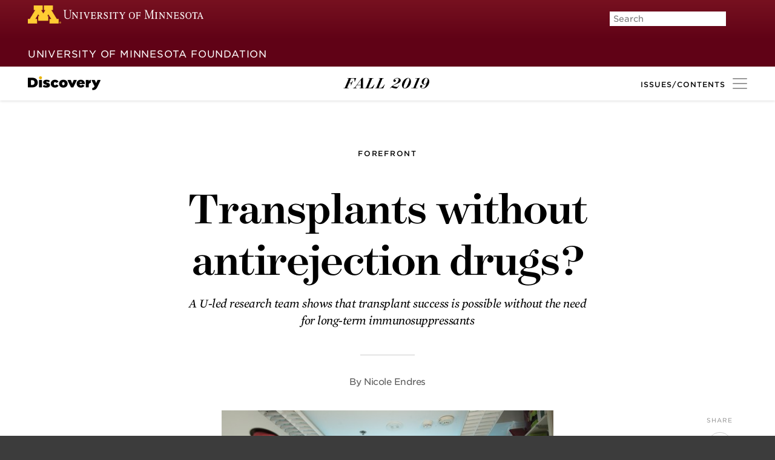

--- FILE ---
content_type: text/html; charset=UTF-8
request_url: https://discoverymag.umn.edu/stories/transplants-without-antirejection-drugs
body_size: 23859
content:
<!DOCTYPE html>
<!--[if lt IE 7]>      <html class="no-js lt-ie10 lt-ie9 lt-ie8 lt-ie7"> <![endif]-->
<!--[if IE 7]>         <html class="no-js lt-ie10 lt-ie9 lt-ie8"> <![endif]-->
<!--[if IE 8]>         <html class="no-js lt-ie10 lt-ie9"> <![endif]-->
<!--[if IE 9]>         <html class="no-js lt-ie10"> <![endif]-->
<!--[if gt IE 9]><!--> <html class="no-js" lang="en"> <!--<![endif]-->
<head>
  <meta charset="utf-8">
  <meta http-equiv="X-UA-Compatible" content="IE=edge">
  <meta name="viewport" content="width=device-width,initial-scale=1.0,minimum-scale=1.0"><style>@-ms-viewport{width:device-width;}</style>
  <title>Transplants without antirejection drugs? • Discovery</title>
  
  <script>document.documentElement.className=document.documentElement.className.replace("no-js","js");</script>

  

  	<meta property="og:type" content="article" />
	<meta property="og:title" content="Transplants without antirejection drugs?" />
	<meta property="og:description" content="A U-led research team shows that transplant success is possible without the need for long-term immunosuppressants." />
	<meta property="article:published_time" content="2019-09-05" />
	<meta property="og:image" content="https://d10p6pkj5na3og.cloudfront.net/discovery/Assets/Images/20150326Hering048-jpg/20150326Hering048x1500.jpg" />
	<meta property="og:image:width" content="1500" />
	<meta property="og:image:height" content="1001" />
	<meta property="og:locale" content="en_US" />
  <meta name="twitter:card" content="summary_large_image">
  <meta name="description" content="A U-led research team shows that transplant success is possible without the need for long-term immunosuppressants.">
  <link rel="canonical" href="http://discoverymag.umn.edu/stories/transplants-without-antirejection-drugs">
  <link rel="icon" type="image/x-icon" href="/files/c/legacy/theme/favicon.ico">
  <link rel="stylesheet" type="text/css" href="/files/theme/styles/system.css" />
  <link rel="stylesheet" type="text/css" href="/files/theme/styles/public.css" />
  <link rel="stylesheet" type="text/css" href="/files/c/discovery/theme/css/discovery.css" />
  <link rel="stylesheet" type="text/css" href="https://cloud.typography.com/67538/6062992/css/fonts.css" />
  
  
  <script async src="https://www.googletagmanager.com/gtag/js?id=G-CM0TE971MN"></script><script>window.dataLayer = window.dataLayer || []; function gtag(){dataLayer.push(arguments);} gtag('js', new Date()); gtag('config', 'G-CM0TE971MN');</script><script>(function(i,s,o,g,r,a,m){i['GoogleAnalyticsObject']=r;i[r]=i[r]||function(){(i[r].q=i[r].q||[]).push(arguments)},i[r].l=1*new Date();a=s.createElement(o),m=s.getElementsByTagName(o)[0];a.async=1;a.src=g;m.parentNode.insertBefore(a,m)})(window,document,'script','//www.google-analytics.com/analytics.js','ga');ga('create', 'UA-56963123-13', 'auto');ga('send','pageview');</script>
  
</head><body class="page-story page-story-view story-dpt-forefront">
  

  <div class="messages-wrapper webetheme"><div class="messages"></div></div>
  

  <div class="pagewrap">
    <div class="header-wrap">
  <div class="super-header">
    <a class="umn-logo umn-logo-full" href="http://umn.edu">
      <img src="/files/c/discovery/theme/images/uminn-horizontal-reversed-digital.png" alt="University of Minnesota, Driven to Discover">
    </a>
    <a class="umn-logo umn-logo-sm" href="http://umn.edu">
      <img src="/files/c/discovery/theme/images/uminn-logo.png" alt="University of Minnesota">
    </a>
    <div class="umnf-nameplate"><a href="https://give.umn.edu/">University of Minnesota Foundation</a></div>

    <div class="search-form search-form--like">
    <form method="get" action="/search/results" enctype="multipart/form-data">
  

    <div class="form-element form-element-text form-element--term">
    <label for='term'>Search</label><input type="text"  placeholder="Search"  id="term"  name="term">      </div>
    <div class="form-element form-element-button form-element--Search">
    <button type="submit"  class="button"><span class="button-label">Search</span></button>      </div>
  

</form>
</div>
  </div>
  <header class="header-main">
    <h1 class="sitename">
      <a href="/"><img src="https://s3.amazonaws.com/cdn.webedition-r2.com/discovery/Theme/discovery-nameplate-black%40240.png" alt="Legacy"></a>
    </h1>
    
    <div class="serial"><span class="season">Fall</span> <span class="year">2019</span></div>
  </header>

  <a class="anchor-library" href="#library">
    <span class="hamburger-text">Issues/Contents</span>
    <span class="hamburger-icon">
      <span class="hamburger-box">
        <span class="hamburger-inner"></span>
      </span>
    </span>
  </a>
</div>
    <div class="content-main"><div class="story story-full">
  <article>
    <div class="story-header">
            <div class="field-department">Forefront</div>
      
      <h1 class="component-storytitle" id="storytitle">
    Transplants without antirejection drugs?
  </h1>
      <h2  class="component-dek">
    A U-led research team shows that transplant success is possible without the need for long-term immunosuppressants

  </h2>
      <div class="component-byline">
          <span class="byline-field byline-by" data-byline-field="by">
      <span class="byline-prefix byline-prefix-- author">By</span> <span class="byline-value author">Nicole Endres</span>    </span>
      </div>
    </div>

    

    <div class="component-share">
        <span class='component-share-label'>Share</span>
        <ul class="links">
                    <li data-service="twitter">
                <a href="http://www.twitter.com/intent/tweet?url=https%3A%2F%2Fdiscoverymag.umn.edu%2Fstories%2Ftransplants-without-antirejection-drugs&text=Transplants%20without%20antirejection%20drugs%3F%20%E2%80%93%20Discovery">
                    <svg role="image" title="Share on Twitter" viewBox="0 0 32 32">
                       <use xlink:href="/images/social2.svg?v=1.0.0#twitter"></use>
                    </svg>
                    <span class='service-label'>Twitter</span>
                </a>
            </li>
                    <li data-service="facebook">
                <a href="https://www.facebook.com/sharer/sharer.php?u=https%3A%2F%2Fdiscoverymag.umn.edu%2Fstories%2Ftransplants-without-antirejection-drugs">
                    <svg role="image" title="Share on Facebook" viewBox="0 0 32 32">
                       <use xlink:href="/images/social2.svg?v=1.0.0#facebook"></use>
                    </svg>
                    <span class='service-label'>Facebook</span>
                </a>
            </li>
                    <li data-service="email">
                <a href="mailto:?subject=Transplants%20without%20antirejection%20drugs%3F%20%E2%80%93%20Discovery&body=Transplants%20without%20antirejection%20drugs%3F%20%E2%80%93%20Discovery%0A%0Ahttps%3A%2F%2Fdiscoverymag.umn.edu%2Fstories%2Ftransplants-without-antirejection-drugs">
                    <svg role="image" title="Share on Email" viewBox="0 0 32 32">
                       <use xlink:href="/images/social2.svg?v=1.0.0#email"></use>
                    </svg>
                    <span class='service-label'>Email</span>
                </a>
            </li>
            </ul>
</div>

    <div class="storybody" id="storybody">
      <div class="component-imagecmp type-single align-default" data-has-asset>
  
  <div class="imagechildren">
          <div class="subcomponent-imagechild" data-index="0">
      <div class="field-wrap-asset">
        <div class="" data-alt="20150326Hering048-2.jpg" data-asset="/image/20150326Hering048-2.jpg" data-remote-asset="/Assets/Images/20150326Hering048-2-jpg/20150326Hering048-2.jpg" data-jsload style="height:0;overflow:hidden;padding-bottom:66.755319148936%;" data-resolutions="3000,2500,2000,1500,1100,800,600,400,200"><noscript><img class="field-image" src="/image/20150326Hering048-2.jpg?w=1100" alt="20150326Hering048-2.jpg" /></noscript></div>
      </div>

            <div class="field-meta">
                <div class="field-caption">Bernhard Hering, M.D.</div>
        
                <div class="fieldwrap-credit"><span class="field-credit">SCOTT STREBLE</span></div>
              </div>
      
    </div>
        </div>

</div><p>For many people facing end-stage organ failure, transplantation is the only effective treatment option. To prevent the body from rejecting the transplanted organ or cells, though, recipients must take medications that suppress their immune systems, typically <i>for life</i>—opening the door to a host of side effects, such as serious infections and even cancer.</p><p>But today a research team led by <a href="https://www.mhealth.org/providers/heringbernhard-1403637632">Bernhard Hering, M.D.</a>, of the University of Minnesota Medical School’s Department of Surgery and Schulze Diabetes Institute, has achieved long-term survival of pancreatic islet transplant recipients without long-term immunosuppression. </p><p>In this preclinical study of nonhuman primates, antirejection drugs were discontinued 21 days after the transplant. The technique capitalizes on the unique attributes of modified donor white blood cells, which were infused into transplant recipients one week before and one day after the transplant.</p><p>Essentially, Hering says, the team is mimicking nature’s formula for the way the body tolerates its own tissues and organs. The group believes this method could be applied to all types of transplants—whole organs, cells, and other tissues.</p><p>“We’re very hopeful that our findings can be confirmed for the benefit of patients in planned clinical trials in pancreatic islet and living-donor kidney transplantation,” says Hering, who holds the Jeffrey Dobbs and David E. R. Sutherland, M.D., Ph.D., Chair in Diabetes Research and whose research has long been supported by philanthropy. “It would open an entirely new era in transplantation medicine.”</p>
    </div>
  </article>
</div><div class="story-next-wrap"><div class="story-next">
  <h3 class="story-next-hed">Next</h3>
  <div class="story teaser story-teaser dpt-forefront dpttype-department">
  <a class="storylink" href="/stories/recovering-fully-after-bypass-surgery">
    <div class="thumbnail">
      <div class="thumbnail-inner">
                <div class="thumbnail-jsload" data-alt="Recovering fully after bypass surgery" data-asset="/image/Heart-illustration-3.png" data-remote-asset="/Assets/Images/Heart-illustration-3-png/Heart-illustration-3.png" data-jsload style="height:0;overflow:hidden;padding-bottom:94.289693593315%;" data-resolutions="718"><noscript><img class="field-image" src="/image/Heart-illustration-3.png?w=1100" alt="Recovering fully after bypass surgery" /></noscript></div>
              </div>
    </div>

    <div class="info">
            <div class='field-department'>Forefront</div>
            <h3 class="story-title"><span>Recovering fully after bypass surgery</span></h3>
      <div class="story-summary">&ldquo;Good enough&rdquo; isn&rsquo;t good enough for heart surgeon Rosemary Kelly, M.D., when it comes to helping people who have chronic ischemia.</div>
    </div>
  </a>
</div>
</div></div></div>
    
    <div id="library" class="nav-main"><div class="nav-current-issue"><h3 class="nav-header serial"><span class="season">Fall</span> <span class="year">2019</span></h3><div class="issue-group issue-features">
  <h4 class="issue-group-hed">Features</h4>
  <div class="issue-group-wrap">
    <div class="story teaser story-teaser dpt-feature dpttype-feature">
  <a class="storylink" href="/stories/super-fly">
    <div class="thumbnail">
      <div class="thumbnail-inner">
                <div class="thumbnail-jsload thumbnail-vertical" data-alt="Super fly" data-asset="/image/Super-fly-resize-for-TOC-CROP.jpg" data-remote-asset="/Assets/Images/Super-fly-resize-for-TOC-CROP-jpg/Super-fly-resize-for-TOC-CROP.jpg" data-jsload style="height:0;overflow:hidden;padding-bottom:105.50458715596%;" data-resolutions="3000,2500,2000,1500,1100,800,600,400,200"><noscript><img class="field-image" src="/image/Super-fly-resize-for-TOC-CROP.jpg?w=1100" alt="Super fly" /></noscript></div>
              </div>
    </div>

    <div class="info">
            <div class='field-department'>Feature</div>
            <h3 class="story-title"><span>Super fly</span></h3>
      <div class="story-summary">This inconspicuous insect helps U scientists unravel the complexities of human health.</div>
    </div>
  </a>
</div><div class="story teaser story-teaser dpt-feature dpttype-feature">
  <a class="storylink" href="/stories/new-normal">
    <div class="thumbnail">
      <div class="thumbnail-inner">
                <div class="thumbnail-jsload thumbnail-vertical" data-alt="New normal" data-asset="/image/Brooklyn-Vaith.jpg" data-remote-asset="/Assets/Images/Brooklyn-Vaith-jpg/Brooklyn-Vaith.jpg" data-jsload style="height:0;overflow:hidden;padding-bottom:104.86725663717%;" data-resolutions="3000,2500,2000,1500,1100,800,600,400,200"><noscript><img class="field-image" src="/image/Brooklyn-Vaith.jpg?w=1100" alt="New normal" /></noscript></div>
              </div>
    </div>

    <div class="info">
            <div class='field-department'>Feature</div>
            <h3 class="story-title"><span>New normal</span></h3>
      <div class="story-summary">Backed by U resources and a generation of research, childhood cancer survivors are thriving decades after treatment.</div>
    </div>
  </a>
</div><div class="story teaser story-teaser dpt-feature dpttype-feature">
  <a class="storylink" href="/stories/unique-technique">
    <div class="thumbnail">
      <div class="thumbnail-inner">
                <div class="thumbnail-jsload thumbnail-vertical" data-alt="Unique technique" data-asset="/image/Unique-technique-art.jpg" data-remote-asset="/Assets/Images/Unique-technique-art-jpg/Unique-technique-art.jpg" data-jsload style="height:0;overflow:hidden;padding-bottom:106.66666666667%;" data-resolutions="3000,2500,2000,1500,1100,800,600,400,200"><noscript><img class="field-image" src="/image/Unique-technique-art.jpg?w=1100" alt="Unique technique" /></noscript></div>
              </div>
    </div>

    <div class="info">
            <div class='field-department'>Feature</div>
            <h3 class="story-title"><span>Unique technique</span></h3>
      <div class="story-summary">Stem cell scientists take to the lab to make cochlear implants an option for more people who have disabling hearing loss.</div>
    </div>
  </a>
</div>
  </div>
</div>

<div class="issue-group issue-departments">
  <h4 class="issue-group-hed">Departments</h4>
  <div class="issue-group-wrap">
    <div class="issue-dpt-group issue-dpt-group--qAndA"><h3 class="issue-dpt-group-hed">Q&A</h3><div class="story story-link">
  <a href="/stories/the-hpv-cancer-connection">The HPV-cancer connection</a>
</div></div><div class="issue-dpt-group issue-dpt-group--forefront"><h3 class="issue-dpt-group-hed">Forefront</h3><div class="story story-link">
  <a href="/stories/grab-your-oar">Grab your oar</a>
</div><div class="story story-link">
  <a href="/stories/transplants-without-antirejection-drugs">Transplants without antirejection drugs?</a>
</div><div class="story story-link">
  <a href="/stories/recovering-fully-after-bypass-surgery">Recovering fully after bypass surgery</a>
</div><div class="story story-link">
  <a href="/stories/banking-on-research">Banking on research</a>
</div><div class="story story-link">
  <a href="/stories/a-view-of-the-brain-at-work">Brain at work</a>
</div><div class="story story-link">
  <a href="/stories/making-headlines-f19">Making headlines</a>
</div></div><div class="issue-dpt-group issue-dpt-group--gallery"><h3 class="issue-dpt-group-hed">Gallery</h3><div class="story story-link">
  <a href="/stories/more-than-skin-deep">More than skin deep</a>
</div></div><div class="issue-dpt-group issue-dpt-group--synopsis"><h3 class="issue-dpt-group-hed">Synopsis</h3><div class="story story-link">
  <a href="/stories/freezing-time-for-organ-transplantation">Freezing time for organ transplantation</a>
</div></div><div class="issue-dpt-group issue-dpt-group--gratefully"><h3 class="issue-dpt-group-hed">Gratefully Yours</h3><div class="story story-link">
  <a href="/stories/always-there">Always there</a>
</div></div>
  </div>
</div></div><div class="nav-library"><h3 class="nav-header">Recent Issues</h3><ul class="menu menu-depth-0 menu--library"><!--
    --><li>
    <a class="menuitem" href="/2025/fall">      
          <div class="issue-library">
  <div class="cover-wrap" data-nameplate-color="light">
    <div class="issue-cover"><div class="cover-image thumbnail-vertical" data-alt="Fall 2025" data-asset="/image/Joey-DiVincenzo-cover-2.JPG" data-remote-asset="/Assets/Images/Joey-DiVincenzo-cover-2-JPG/Joey-DiVincenzo-cover-2.JPG" data-jsload style="height:0;overflow:hidden;padding-bottom:139.789520824%;" data-resolutions="3000,2500,2000,1500,1100,800,600,400,200"><noscript><img class="field-image" src="/image/Joey-DiVincenzo-cover-2.JPG?w=1100" alt="Fall 2025" /></noscript></div>
</div>  </div>
  <div class="serial"><span><span class="season">Fall</span> <span class="year">2025</span></span></div>
</div>
        
    </a>        
      </li><!--
    --><li>
    <a class="menuitem" href="/2025/spring">      
          <div class="issue-library">
  <div class="cover-wrap" data-nameplate-color="light">
    <div class="issue-cover"><div class="cover-image thumbnail-vertical" data-alt="Spring 2025" data-asset="/image/Join-the-club-cover-2.jpg" data-remote-asset="/Assets/Images/Join-the-club-cover-2-jpg/Join-the-club-cover-2.jpg" data-jsload style="height:0;overflow:hidden;padding-bottom:112.75308354666%;" data-resolutions="3000,2500,2000,1500,1100,800,600,400,200"><noscript><img class="field-image" src="/image/Join-the-club-cover-2.jpg?w=1100" alt="Spring 2025" /></noscript></div>
</div>  </div>
  <div class="serial"><span><span class="season">Spring</span> <span class="year">2025</span></span></div>
</div>
        
    </a>        
      </li><!--
    --><li>
    <a class="menuitem" href="/2024/fall">      
          <div class="issue-library">
  <div class="cover-wrap" data-nameplate-color="dark">
    <div class="issue-cover"><div class="cover-image thumbnail-vertical" data-alt="Fall 2024" data-asset="/image/20240708UofMf0043-%281%29-2.jpg" data-remote-asset="/Assets/Images/20240708UofMf0043-(1)-2-jpg/20240708UofMf0043-(1)-2.jpg" data-jsload style="height:0;overflow:hidden;padding-bottom:155.36598789213%;" data-resolutions="3000,2500,2000,1500,1100,800,600,400,200"><noscript><img class="field-image" src="/image/20240708UofMf0043-(1)-2.jpg?w=1100" alt="Fall 2024" /></noscript></div>
</div>  </div>
  <div class="serial"><span><span class="season">Fall</span> <span class="year">2024</span></span></div>
</div>
        
    </a>        
      </li><!--
    --><li>
    <a class="menuitem" href="/2024/spring">      
          <div class="issue-library">
  <div class="cover-wrap" data-nameplate-color="light">
    <div class="issue-cover"><div class="cover-image thumbnail-vertical" data-alt="Spring 2024" data-asset="/image/20240129UofMf0021.jpg" data-remote-asset="/Assets/Images/20240129UofMf0021-jpg/20240129UofMf0021.jpg" data-jsload style="height:0;overflow:hidden;padding-bottom:150%;" data-resolutions="3000,2500,2000,1500,1100,800,600,400,200"><noscript><img class="field-image" src="/image/20240129UofMf0021.jpg?w=1100" alt="Spring 2024" /></noscript></div>
</div>  </div>
  <div class="serial"><span><span class="season">Spring</span> <span class="year">2024</span></span></div>
</div>
        
    </a>        
      </li><!--
  --></ul><div class="btnwrap"><a class="btn" href="/archive">All Issues</a></div></div></div>
    <footer class="footer-main">
  <div class="col colleft">
    <a class="nameplate" href="/">
      <img src="https://s3.amazonaws.com/cdn.webedition-r2.com/discovery/Theme/discovery-nameplate-white%40240.png" alt="Discovery">
    </a>
    <div class="tagline">Advancing medicine at the University of Minnesota and M Health Fairview</div>
    <a class="link--subscribe" href="http://www.foundation.umn.edu/pls/subscribe.paint_page">Subscribe</a>
    <a class="link--about" href="/about">About the publication</a>
  </div>

  <div class="col colright">
    <ul>
      <li><a target="_blank" href="https://give.umn.edu/">University of Minnesota Foundation</a></li>
      <li><a target="_blank" href="https://www.med.umn.edu/">University of Minnesota Medical School</a></li>
      <li><a target="_blank" href="https://mhealthfairview.org/">M Health Fairview</a></li>
    </ul>
  </div>

  <div class="col colcenter">
    <a class="umn-logo" href="http://umn.edu">
      <img src="/files/c/discovery/theme/images/uminn-logo-vert.png" alt="University of Minnesota">
    </a>

    <hr>

    <div class="small"><a href="http://give.umn.edu">Learn more</a> about giving opportunities at the University of Minnesota.</div>
    <a class="btn" href="https://makingagift.umn.edu/onlinegiving/enterOnlineGiving.do?owner=O_MDH&desc_source=CWXXUMGGIVEW">Give today</a>
  </div>

  <div class="col colleft">
    <div class="small legal">
      © 2026 Regents of the University of Minnesota. All rights reserved.<br>
      The University of Minnesota is an equal opportunity educator and employer. <a href="https://give.umn.edu/privacy">Privacy Statement</a>
    </div>
  </div>
</footer>
  </div>

  
  


  <script src="//ajax.googleapis.com/ajax/libs/jquery/1.10.2/jquery.min.js"></script>
  <script>window.jQuery || document.write('<script src="/js/vendor/jquery-1.10.2.min.js"><\/script>')</script>

  
  <script src="/files/library/scripts/webe/webe.js"></script>
  <script src="/files/library/scripts/webe/webe.cookies.js"></script>
  <script src="/files/library/scripts/webe/webe.ajax.js"></script>
  <script src="/files/library/scripts/webe/webe.message.js"></script>
  <script src="/files/image/scripts/webe.imageloader.js"></script>
  <script src="/files/c/discovery/theme/js/dist/ofi.browser.js"></script>
  <script src="/files/c/discovery/theme/js/dist/masonry.pkgd.min.js"></script>
  <script src="/files/c/discovery/theme/js/dist/discovery.min.js"></script>
  <script src="/files/library/scripts/underscore/underscore-min.js"></script>
  <script src="/files/library/scripts/underscore/webe.underscore-config.js"></script>
  <script src="/files/library/scripts/webe/forms/webe.form.js"></script>
  <script src="/files/library/scripts/webe/forms/webe.forms.validate.js"></script>
  <script src="/files/library/scripts/webe/forms/webe.forms.rules.js"></script>
  <script src="/files/library/scripts/webe/webe.date.js"></script>
  <script src="/files/library/scripts/webe/forms/src/webe.form.element.js"></script>
  <script src="/files/library/scripts/webe/forms/webe.forms.radioswitch.js"></script>
  <script src="/files/library/scripts/webe/forms/webe.forms.datepicker.js"></script>
  <script src="/files/library/scripts/webe/forms/webe.forms.select.js"></script>
  <script src="/files/library/scripts/webe/forms/webe.forms.listbuilder.js"></script>
  <script src="/files/library/scripts/xhrupload.js"></script>
  <script src="/files/library/scripts/webe/upload/imageuploader.js"></script>
  <script>
  
WebeData.ImageResolutions = {"0":3000,"1":2500,"2":2000,"3":1500,"default":1100,"5":800,"6":600,"7":400,"8":200};
WebeData.AssetEndpoint = ["https:\/\/d10p6pkj5na3og.cloudfront.net\/discovery"];</script>
<script src="/files/component/hero/scripts/webe.hero.js"></script>
  <script src="/files/component/imagecmp/scripts/public.gallery.js"></script>
  <script src="/files/library/scripts/svg/svg4everybody.legacy.min.js"></script>
  <script src="/files/component/share/scripts/public.share.js"></script>
  
</body>
</html>

--- FILE ---
content_type: text/css;charset=UTF-8
request_url: https://discoverymag.umn.edu/files/c/discovery/theme/css/discovery.css
body_size: 69986
content:
body{-moz-osx-font-smoothing:grayscale;-webkit-font-smoothing:antialiased;background-color:#3c3c3c;font-family:"Gotham SSm A","Gotham SSm B",sans-serif;font-size:18px;line-height:1.5}@media (max-width: 900px){body{font-size:16px}}h1,h2,h3{font-family:"Mercury SSm A","Mercury SSm B",Georgia,serif;line-height:1.2}a{color:#600216}.btn{border-radius:3px;display:inline-block;font-family:"Gotham SSm A","Gotham SSm B",sans-serif;font-size:12px;font-weight:500;letter-spacing:.08333em;padding:.5em 1.75em;text-transform:uppercase;background:#600216;color:#fff}.btn:hover{background:#fc3;color:#600216}.btn:hover{text-decoration:none}.btn:active{transform:translate3d(1px, 1px, 0)}.btn-ghost{border-radius:3px;display:inline-block;font-family:"Gotham SSm A","Gotham SSm B",sans-serif;font-size:12px;font-weight:500;letter-spacing:.08333em;padding:.5em 1.75em;text-transform:uppercase;border:1px solid #600216;color:#600216}.btn-ghost:hover{text-decoration:none}.btn-ghost:active{transform:translate3d(1px, 1px, 0)}.btn-ghost-invert{border-radius:3px;display:inline-block;font-family:"Gotham SSm A","Gotham SSm B",sans-serif;font-size:12px;font-weight:500;letter-spacing:.08333em;padding:.5em 1.75em;text-transform:uppercase;border:1px solid #fff;border-color:rgba(255,255,255,0.25);color:#fff;font-weight:normal}.btn-ghost-invert:hover{background-color:#fff;color:#000}.btn-ghost-invert:hover{text-decoration:none}.btn-ghost-invert:active{transform:translate3d(1px, 1px, 0)}.serial{font-family:"Surveyor Display A","Surveyor Display B",Georgia,serif;font-style:italic;font-weight:500;height:1.2em;letter-spacing:.05357em;line-height:1.2;text-transform:uppercase}form{max-width:40em}form .description{color:#000;font-size:1.22222em}form .help{color:#bcbec0;font-size:.83333em}.form-element-text label,.form-element-password label{font-size:.88889em;font-weight:bold;letter-spacing:.05em;text-transform:uppercase}input[type='text'],input[type='search'],input[type='email'],input[type='password']{background:#fff;border:1px solid #ccc;margin:.25em 0;padding:.5em .75em}input[type='text']:focus,input[type='search']:focus,input[type='email']:focus,input[type='password']:focus{border-color:#fc3}.form-element-submit{margin-top:2em}.form-element-submit input[type='submit'],.form-element-submit button[type='submit']{border-radius:3px;display:inline-block;font-family:"Gotham SSm A","Gotham SSm B",sans-serif;font-size:12px;font-weight:500;letter-spacing:.08333em;padding:.5em 1.75em;text-transform:uppercase;background:#600216;color:#fff;padding:.75em 2em}.form-element-submit input[type='submit']:hover,.form-element-submit button[type='submit']:hover{background:#fc3;color:#600216}.form-element-submit input[type='submit']:hover,.form-element-submit button[type='submit']:hover{text-decoration:none}.form-element-submit input[type='submit']:active,.form-element-submit button[type='submit']:active{transform:translate3d(1px, 1px, 0)}.form-element--register p,.form-element--forgot p{color:#999;margin:0 0 .5em}.form-element--register a,.form-element--forgot a{color:#62b4cd;text-decoration:none}.form-element--register a:hover,.form-element--forgot a:hover{text-decoration:underline}@media (min-width: 1051px){body.has-open-menu{overflow:hidden}}.pagewrap{background:#fff;padding-top:166px;position:relative;transition:padding .2s}@media (max-width: 900px){.pagewrap{padding-top:132px}}@media (max-width: 400px){.pagewrap{padding-top:115px}}.content-main{background-color:#f7f7f7;min-height:50vh;overflow:hidden;padding:4em 3.57143%}.page-issue .content-main,.page-story .content-main{background:transparent;padding:0}.content-wrap{width:46.15385%;margin:0 auto;overflow:visible}@media (min-width: 1500px){.content-wrap{width:692.30769px}}@media (max-width: 1200px){.content-wrap{width:53.84615%}}@media (max-width: 900px){.content-wrap{width:69.23077%}}@media (max-width: 600px){.content-wrap{width:92.30769%}}.content-wrap--sidebar{width:auto}.content-wrap--sidebar .content-sidebar{float:left;margin-right:3.84615%;width:23.07692%}.content-wrap--sidebar .content-primary{float:right;width:73.07692%}.header-wrap{position:absolute;top:0;right:0;left:0;transition-duration:0s;width:100%;z-index:500}@media (min-width: 1051px){.has-fixed-nav .header-wrap{position:fixed;transform:translate3d(0, -100%, 0);transition:transform 0s}}@media (min-width: 1051px) and (max-width: 900px){.has-fixed-nav .header-wrap .anchor-library{padding-bottom:10px;padding-top:10px}}@media (min-width: 1051px){.has-fixed-nav-expanded .header-wrap{transform:translate3d(0, 0, 0);transition:transform .2s}}.header-wrap .anchor-library{position:absolute;right:3.57143%;bottom:0;color:#000;display:block;height:30px;padding:10px 0;text-decoration:none;z-index:50}@media (min-width: 901px){.header-wrap .anchor-library{padding:13px 0}}.header-wrap .anchor-library:hover{opacity:.75}@media (min-width: 1051px){.page-issue:not(.has-fixed-nav) .header-wrap .anchor-library{height:30px}}.header-wrap .hamburger-text{font-size:12px;font-weight:500;letter-spacing:.08333em;padding-right:.5em;position:relative;text-transform:uppercase;top:2px;vertical-align:middle}@media (max-width: 900px){.header-wrap .hamburger-text{display:none}}.header-wrap .hamburger-icon{width:24px;height:28px;display:inline-block;margin:0;margin-top:2px;padding:0;vertical-align:middle}.header-wrap .hamburger-icon:hover{opacity:1}.header-wrap .hamburger-icon .hamburger-box{width:100%;height:28px}.header-wrap .hamburger-icon .hamburger-inner,.header-wrap .hamburger-icon .hamburger-inner::before,.header-wrap .hamburger-icon .hamburger-inner::after{width:24px;height:2px;background-color:#999}.header-wrap .hamburger-icon .hamburger-inner::before{top:-8px}.header-wrap .hamburger-icon .hamburger-inner::after{bottom:-8px}.header-wrap .hamburger-icon.is-active .hamburger-inner::before{transform:translate3d(0, 8px, 0) rotate(45deg)}.header-wrap .hamburger-icon.is-active .hamburger-inner::after{transform:translate3d(0, -8px, 0) rotate(-45deg)}.super-header{background-image:linear-gradient(to bottom, #771120, #600216 60%, #600216);height:92px;overflow:hidden;padding:0.5em 3.57143%;position:relative;z-index:100}@media (max-width: 900px){.super-header{height:66px}}@media (max-width: 400px){.super-header{height:50px}}.super-header .umn-logo{width:184px;height:20px;position:absolute;top:.5em;left:3.57143%;display:block;transition:opacity .2s}.super-header .umn-logo img{width:100%;height:auto;display:block}.super-header .umn-logo-full{width:290px;height:38px}@media (max-width: 900px){.super-header .umn-logo-full{width:225px;height:30px}}@media (max-width: 600px){body.has-expanded-search .super-header .umn-logo-full{opacity:0;pointer-events:none}}@media (max-width: 400px){.super-header .umn-logo-full{width:175px;height:24px}}.super-header .umn-logo-sm{display:none}.super-header .umnf-nameplate{position:absolute;top:82px;left:3.57143%;color:#fff;font-size:16px;letter-spacing:.05em;line-height:1;text-transform:uppercase}@media (max-width: 900px){.super-header .umnf-nameplate{font-size:14px;top:58px}}@media (max-width: 400px){.super-header .umnf-nameplate{font-size:12px;letter-spacing:.025em;top:46px}}@media (max-width: 600px){body.has-expanded-search .super-header .umnf-nameplate{opacity:0;pointer-events:none}}.super-header .umnf-nameplate a{color:#fff}.super-header .search-form{position:absolute;top:0;right:0;bottom:0;padding-right:3.57143%}.super-header .search-form.is-expanded .form-element--term{display:inline-block}.super-header .search-form form{font-size:16px;overflow:hidden;padding:18px 0;position:relative;white-space:nowrap;z-index:10}@media (max-width: 900px){.super-header .search-form form{padding:9px 0}}.super-header .search-form .form-element{display:inline-block;margin:0;vertical-align:middle}.super-header .search-form .form-element--term{margin-right:.5em;overflow:hidden;width:12em}@media (max-width: 600px){.super-header .search-form .form-element--term{display:none}}.super-header .search-form .form-element--term label{display:none}.super-header .search-form .form-element--term input{background:#fff;border:0;font-family:"Gotham SSm A","Gotham SSm B",sans-serif;font-size:14px;margin:0;padding:4px 6px}.super-header .search-form .form-element-button button{width:22px;height:22px;background:url("https://d10p6pkj5na3og.cloudfront.net/legacy/Theme/search.png") no-repeat center;background-size:contain;direction:ltr;text-indent:-999em}@media (min-width: 1051px){.has-fixed-nav .super-header{background:#600216;height:20px;z-index:200}.has-fixed-nav .super-header .umnf-nameplate,.has-fixed-nav .super-header .umn-logo-full{display:none}.has-fixed-nav .super-header .umn-logo-sm{display:block}.has-fixed-nav .super-header .search-form{background:#fc3}.has-fixed-nav .super-header .search-form::after{width:3em;height:150%;position:absolute;top:0;left:0;background:#fc3;content:' ';display:block;transform:rotate(45deg);transform-origin:left top}.has-fixed-nav .super-header .search-form form{padding:6px 0}.has-fixed-nav .super-header .search-form .form-element--term{opacity:0;transition:width .2s, opacity .2s;width:0}.has-fixed-nav .super-header .search-form.is-expanded .form-element--term{margin-left:.5em;opacity:1;width:12em}.has-fixed-nav .super-header .search-form.is-expanded .form-element-button button{border-radius:3px;display:inline-block;font-family:"Gotham SSm A","Gotham SSm B",sans-serif;font-size:12px;font-weight:500;letter-spacing:.08333em;padding:.5em 1.75em;text-transform:uppercase;border:1px solid #600216;color:#600216;width:auto;height:auto;background-color:#fc3;background-image:none;color:#600216;padding:0 8px;text-indent:0}.has-fixed-nav .super-header .search-form.is-expanded .form-element-button button:hover{text-decoration:none}.has-fixed-nav .super-header .search-form.is-expanded .form-element-button button:active{transform:translate3d(1px, 1px, 0)}}.header-main{background:#fff;box-shadow:0 0 5px rgba(0,0,0,0.2);height:21px;padding:14px 3.57143%;position:relative;z-index:10}@media (min-width: 401px){.header-main{height:22px}}@media (min-width: 901px){.header-main{height:28px}}@media (min-width: 1051px){.page-issue:not(.has-fixed-nav) .header-main{background:transparent;box-shadow:none;margin-top:48px}}.page-issue:not(.has-fixed-nav) .header-main .sitename{display:none}@media (max-width: 1050px){.page-issue:not(.has-fixed-nav) .header-main .sitename{display:block}}@media (min-width: 1051px){.page-issue:not(.has-fixed-nav) .header-main .serial{border:solid #000;border-width:1px 0;color:#000;margin-left:3.57143%;right:3.57143%;text-align:left;width:auto}}@media (min-width: 1501px){.page-issue:not(.has-fixed-nav) .header-main .serial{margin-left:53.57143px}}@media (min-width: 1051px){.has-fixed-nav .header-main{background:#fff}}@media (max-width: 900px){.has-fixed-nav .header-main{padding-bottom:10px;padding-top:10px}}@media (max-width: 370px){.has-fixed-nav .header-main{height:16px}}@media (max-width: 370px){.has-fixed-nav .header-main .sitename{margin-top:0}}@media (max-width: 900px){.has-fixed-nav .header-main .serial{padding-bottom:10px;padding-top:10px}}@media (max-width: 370px){.has-fixed-nav .header-main .serial{display:none}}.has-open-menu .header-main .sitename,.has-open-menu .header-main .serial{opacity:0;pointer-events:none}.header-main .sitename,.header-main .serial{transition:opacity .3s}.header-main .sitename{width:120px;height:20px;float:left;margin:0;position:relative;top:2px}@media (max-width: 580px){.header-main .sitename{width:100px;height:20px;margin-bottom:-4px;margin-top:-6px;top:0}}.header-main .sitename a{display:block}.header-main .sitename img{width:100%;height:auto;display:block}.header-main .serial{position:absolute;top:0;left:50%;color:#000;display:block;font-size:1.55556em;margin-left:-5em;padding:10px 0;text-align:center;text-transform:uppercase;width:10em}@media (max-width: 580px){.header-main .serial{clear:left;font-size:13px;height:auto;margin-left:0;padding:6px 0;position:static;text-align:left;width:auto}}.hamburger-icon{background-color:transparent;border:0;color:inherit;cursor:pointer;display:inline-block;font:inherit;margin:0;overflow:visible;padding:15px;text-transform:none;transition-duration:.15s;transition-property:opacity, filter;transition-timing-function:linear}.hamburger-icon:hover{opacity:.7}.hamburger-icon.is-active .hamburger-inner{background-color:transparent;transform:rotateX(-180deg)}.hamburger-icon.is-active .hamburger-inner::before{transform:translate3d(0, 10px, 0) rotate(45deg)}.hamburger-icon.is-active .hamburger-inner::after{transform:translate3d(0, -10px, 0) rotate(-45deg)}.hamburger-icon .hamburger-box{perspective:80px}.hamburger-icon .hamburger-inner{transition:transform 0.2s cubic-bezier(0.645, 0.045, 0.355, 1),background-color 0s 0.1s cubic-bezier(0.645, 0.045, 0.355, 1)}.hamburger-icon .hamburger-inner::before,.hamburger-icon .hamburger-inner::after{transition:transform 0s 0.1s cubic-bezier(0.645, 0.045, 0.355, 1)}.hamburger-box{width:40px;height:24px;display:inline-block;position:relative}.hamburger-inner{display:block;margin-top:-2px;top:50%}.hamburger-inner,.hamburger-inner::before,.hamburger-inner::after{width:40px;height:4px;background-color:#000;border-radius:4px;position:absolute;transition-duration:.15s;transition-property:transform;transition-timing-function:ease}.hamburger-inner::before,.hamburger-inner::after{content:'';display:block}.hamburger-inner::before{top:-10px}.hamburger-inner::after{bottom:-10px}.nav-main{position:absolute;top:110px;right:0;left:0;-webkit-overflow-scrolling:touch;background:#fff;box-shadow:0 0 10px rgba(0,0,0,0.2);opacity:0;pointer-events:none;transform:translateY(-4em);transition:opacity .3s, transform .15s;z-index:20}@media (min-width: 1051px){.nav-main{height:100vh;overflow:auto}}@media (min-width: 1201px){.nav-main{background-image:linear-gradient(to right, #fff 0, #fff calc(32.14286% + 1px), #f7f7f7 calc(32.14286% + 1.1px), #f7f7f7)}}.page-issue .nav-main{top:158px}@media (max-width: 900px){.nav-main,.page-issue .nav-main{top:82px}}@media (max-width: 400px){.nav-main,.page-issue .nav-main{top:66px}}.no-js .nav-main{position:relative;top:auto;right:auto;bottom:auto;height:auto;opacity:1;pointer-events:auto;transform:none}.no-js .nav-main .nav-library,.no-js .nav-main .nav-current-issue .issue-group{opacity:1}.has-open-menu .nav-main{opacity:1;pointer-events:auto;transform:translateY(0)}.has-open-menu .nav-main .nav-library,.has-open-menu .nav-main .nav-current-issue .issue-group,.has-open-menu .nav-main .nav-header{opacity:1;transition-delay:.15s;transition-duration:.3s}.has-open-menu .nav-main .nav-current-issue{transition-delay:.3s}@media (min-width: 1051px){.has-fixed-nav .nav-main{height:calc(100vh - 38px);position:fixed;top:38px}}.nav-main::after{position:absolute;top:0;right:0;bottom:0;left:32.14286%;background-color:#f7f7f7;content:' ';display:block}@media (max-width: 1200px){.nav-main::after{display:none}}.nav-main .nav-library,.nav-main .nav-current-issue .issue-group{opacity:0;transition:opacity .15s}.nav-main .nav-header{font-size:1.22222em;margin-top:1.1em;opacity:0}.nav-main .nav-library{background:#fff;color:#555;float:left;padding:2em 3.57143%;position:relative;width:25%;z-index:10}@media (max-width: 1200px){.nav-main .nav-library{float:none;width:auto}}@media (min-width: 1401px){.nav-main .nav-library{padding-right:1.78571%;width:26.78571%}}.nav-main .nav-library li{float:left;list-style:none;margin-bottom:1em;margin-left:7.69231%;width:46.15385%}@media (min-width: 601px){.nav-main .nav-library li{margin-left:3.84615%;width:30.76923%}}@media (min-width: 1001px){.nav-main .nav-library li{margin-left:2.56154%;width:23.07692%}}@media (min-width: 1201px){.nav-main .nav-library li{margin-left:0;width:190px}}@media (min-width: 1401px){.nav-main .nav-library li{margin-left:6.66667%;width:46.66667%}}@media (max-width: 600px){.nav-main .nav-library li:nth-child(2n+1){clear:left;margin-left:0}}@media (min-width: 601px) and (max-width: 1000px){.nav-main .nav-library li:nth-child(3n+1){clear:left;margin-left:0}}@media (min-width: 1001px){.nav-main .nav-library li:nth-child(4n+1){clear:left;margin-left:0}}.nav-main .nav-library li .menuitem{color:#000;display:block;text-decoration:none}.nav-main .nav-library .menuitem{background-color:#fff;box-shadow:0 0 5px rgba(0,0,0,0.2);text-align:center}.nav-main .nav-library .menuitem:hover .issue-cover img{opacity:.9}.nav-main .nav-library .menuitem:hover .serial span{background-image:linear-gradient(to bottom, rgba(255,204,51,0) 0, rgba(255,204,51,0) 0.8em, rgba(255,204,51,0.25) 0.8001em, rgba(255,204,51,0.25) 1.15em, rgba(255,204,51,0) 1.1501em)}.nav-main .nav-library .issue-cover{background-color:#000;height:0;margin-bottom:0;overflow:hidden;padding-bottom:139.39394%}.nav-main .nav-library .issue-cover img{width:100%;height:100%;position:absolute;top:0;right:0;bottom:0;left:0;display:block;font-family:'object-fit: cover; object-position: center;';-o-object-fit:cover;object-fit:cover;-o-object-position:center;object-position:center}.nav-main .nav-library .serial{font-size:1.11111em;letter-spacing:.05em;overflow:hidden;padding:6px 6px 8px;text-overflow:ellipsis;white-space:nowrap}.nav-main .nav-library .btnwrap{clear:both;padding-top:1em}.nav-main .nav-current-issue{background:#f7f7f7;float:right;padding:2em 3.57143%;position:relative;width:60.71429%;z-index:5}@media (max-width: 1200px){.nav-main .nav-current-issue{float:none;width:auto}}.nav-main .nav-current-issue .nav-header{border:solid #000;border-width:1px 0;font-size:24px;font-weight:normal;margin-top:20px;padding:8px 0}.nav-main .nav-current-issue .issue-group{margin:0 0 2em;min-height:0;padding:0}.nav-main .nav-current-issue .issue-group:last-child{margin-bottom:0}.nav-main .nav-current-issue .issue-group-hed{border:none;font-family:"Gotham SSm A","Gotham SSm B",sans-serif;font-size:12px;font-style:normal;letter-spacing:.08333em;margin:0 0 1em;text-align:left}.nav-main .nav-current-issue .field-department{display:none}.nav-main .nav-current-issue .issue-features{overflow:visible}.nav-main .nav-current-issue .issue-features .issue-group-wrap{border:0;margin:0;min-height:0;padding:0}.nav-main .nav-current-issue .issue-features .issue-group-wrap::after{clear:both;content:' ';display:table}.nav-main .nav-current-issue .issue-features .story-teaser{clear:left;float:left;width:47.05882%}@media (max-width: 1200px){.nav-main .nav-current-issue .issue-features .story-teaser{width:48.07692%}}@media (max-width: 800px){.nav-main .nav-current-issue .issue-features .story-teaser{float:none;margin-left:0;width:76.92308%}}@media (max-width: 600px){.nav-main .nav-current-issue .issue-features .story-teaser{margin-bottom:1em;width:auto}}.nav-main .nav-current-issue .issue-features .story-teaser:nth-child(even){clear:none;float:right}@media (max-width: 800px){.nav-main .nav-current-issue .issue-features .story-teaser:nth-child(even){float:none}}.nav-main .nav-current-issue .issue-features .story-teaser .storylink{-ms-flex-align:center;align-items:center;display:-ms-flexbox;display:flex}.nav-main .nav-current-issue .issue-features .story-teaser .storylink::before{display:block;height:1.5em}.nav-main .nav-current-issue .issue-features .story-teaser .storylink::after{display:none}.nav-main .nav-current-issue .issue-features .story-teaser .thumbnail{height:160px;padding-bottom:0;width:160px}@media (max-width: 1200px){.nav-main .nav-current-issue .issue-features .story-teaser .thumbnail{height:180px;width:180px}}@media (max-width: 600px){.nav-main .nav-current-issue .issue-features .story-teaser .thumbnail{height:160px;width:160px}}.nav-main .nav-current-issue .issue-features .story-teaser .info{max-height:160px;padding:1em;padding-bottom:1.5em;width:62.5%}@media (max-width: 1200px){.nav-main .nav-current-issue .issue-features .story-teaser .info{max-height:180px}}@media (max-width: 600px){.nav-main .nav-current-issue .issue-features .story-teaser .info{max-height:160px;text-align:left}}.nav-main .nav-current-issue .issue-features .story-teaser .story-title{font-size:1.55556em;margin-top:0}.nav-main .nav-current-issue .issue-features .story-teaser .story-summary{font-size:13px}@media (max-width: 370px){.nav-main .nav-current-issue .issue-features .story-teaser .story-summary{font-size:12px}}.nav-main .nav-current-issue .issue-departments{clear:both;padding-top:3em}@media (max-width: 500px){.nav-main .nav-current-issue .issue-departments{padding-top:1em}}.nav-main .nav-current-issue .issue-departments .issue-group-wrap{padding:0}@media (min-width: 601px){.nav-main .nav-current-issue .issue-departments .issue-group-wrap{display:-ms-flexbox;display:flex;-ms-flex-wrap:wrap;flex-wrap:wrap}}.nav-main .nav-current-issue .issue-departments .issue-group-wrap::before,.nav-main .nav-current-issue .issue-departments .issue-group-wrap::after{display:none}.nav-main .nav-current-issue .issue-departments .issue-dpt-group{box-sizing:border-box;clear:none;float:none;margin:0 0 2em;padding-right:3em;width:auto}@media (min-width: 601px){.nav-main .nav-current-issue .issue-departments .issue-dpt-group{box-sizing:border-box;margin-bottom:3em;width:50%}}@media (min-width: 751px){.nav-main .nav-current-issue .issue-departments .issue-dpt-group{width:33.3333%}}.nav-main .nav-current-issue .issue-departments .issue-dpt-group--qAndA .issue-dpt-group-hed{text-transform:uppercase}.nav-main .nav-current-issue .issue-departments .issue-dpt-group-hed{color:#999;letter-spacing:.05em;text-align:left}.nav-main .nav-current-issue .issue-departments .story-link{font-size:15px;line-height:1.333;margin:0 0 1em;max-width:18em}.nav-main .nav-current-issue .issue-departments .story-link a{color:#000}.footer-main{background:#3c3c3c;border-top:0.33333em solid #600216;color:#fff;padding:2em 3.57143%;overflow:hidden;position:relative;text-align:center}@media (min-width: 701px){.footer-main{padding-bottom:4em;padding-top:3em}}@media (min-width: 1051px){.footer-main{padding-bottom:6em;text-align:left}}.footer-main h4{color:#ccc;font-size:10px;font-weight:400;letter-spacing:.1em;line-height:1.2;margin-bottom:1.5em;text-transform:uppercase}.footer-main ul{font-size:12px;list-style:none}.footer-main ul li{margin:.5em 0}.footer-main hr{border:0;border-top:1px solid #999;margin:2em auto;max-width:8em}.footer-main a{color:#fc3}.footer-main .col{margin-bottom:4em}@media (min-width: 1051px){.footer-main .col{margin-bottom:2em}}@media (min-width: 1051px){.footer-main .colleft{clear:left;float:left}}@media (min-width: 1051px){.footer-main .colright{float:right;margin-bottom:3em;text-align:right}}.footer-main .colcenter{text-align:center}@media (min-width: 1051px){.footer-main .colcenter{position:absolute;top:3em;left:50%;margin-left:-10em;width:20em}}.footer-main .colcenter .small{font-size:12px;margin:1em auto;max-width:24em}.footer-main .nameplate{width:150px;height:33px;display:block;margin:0 auto .125em}@media (min-width: 1051px){.footer-main .nameplate{margin-left:0}}.footer-main .nameplate img{width:100%;height:auto;display:block}.footer-main .tagline{font-size:12px;letter-spacing:-0.04167em;line-height:1.5}@media (min-width: 1051px) and (max-width: 1350px){.footer-main .tagline{width:14em}}.footer-main .link--subscribe,.footer-main .link--about{display:block;font-size:11px;font-weight:500;letter-spacing:.09091em;margin-top:.5em;text-transform:uppercase}.footer-main .link--subscribe{margin:1em 0 0}.footer-main .small{color:#fff;font-size:10px;margin:0 auto 2em}@media (min-width: 1051px){.footer-main .small{margin-left:0}}.footer-main .small a{color:#fff;text-decoration:underline}.footer-main .legal{color:#999;max-width:36em}@media (min-width: 1051px) and (max-width: 1350px){.footer-main .legal{width:22em}}.footer-main .btn{border:1px solid #600216;color:#fff;margin:.75em 0 0}.footer-main .btn:hover{border-color:#fc3;color:#600216}.footer-main .umn-logo{display:block;margin:0 auto 2em;max-width:290px}.page-issue .content-main{overflow:visible}.issue{background-color:#f7f7f7}.issue-group-hed{border:solid #3c3c3c;border-width:1px 0;color:#000;font-family:"Surveyor Display A","Surveyor Display B",Georgia,serif;font-size:1.66667em;font-style:italic;font-weight:500;letter-spacing:.06667em;line-height:1.2;margin:0 0 2em;padding:.666em 0;text-align:center;text-transform:uppercase}@media (max-width: 600px){.issue-group-hed{margin-bottom:1em}}.issue-features{margin-top:0;min-height:100vh;position:relative}@media (min-width: 1051px){.issue-features{margin-top:-56px;padding-top:106px}}.issue-features .issue-cover{background-color:#999;position:relative;width:100%}@media (min-width: 1051px){.issue-features .issue-cover{position:absolute;top:0;bottom:0;left:0;width:50%}}@media (min-width: 1051px){.issue-features .issue-cover.is-stuck .cover{position:fixed;width:50%}}@media (min-width: 1051px){.issue-features .issue-cover.is-past .cover{position:absolute;top:auto;bottom:0;width:100%}}.issue-features .issue-cover .cover{background-position:center;background-repeat:no-repeat;background-size:cover;height:40em;height:100vh;height:calc(100vh - 132px);position:relative;width:100%}@media (min-width: 1051px){.issue-features .issue-cover .cover{position:absolute;top:0;left:0;height:50em;height:100vh}}.issue-features .issue-cover .nameplate{padding:6% 12% 0}.issue-features .issue-cover .m-mark{width:90px;height:auto;position:absolute;right:0;bottom:0;margin:2em 4%;max-width:15%}.issue-features .issue-cover img{width:100%;height:auto;display:block}.issue-features .issue-group-wrap{margin-left:50%;padding:3.57143% 3.57143% 0}@media (max-width: 1050px){.issue-features .issue-group-wrap{border-top:0;margin-left:0;padding-left:7.14286%;padding-right:7.14286%;padding-top:7.14286%}}@media (max-width: 600px){.issue-features .issue-group-wrap{padding-left:3.57143%;padding-right:3.57143%;padding-top:3.57143%}}@media (min-width: 1501px){.issue-features .issue-group-wrap{padding-left:53.57143px;padding-top:53.57143px}}@media (max-width: 600px){.issue-features .story-teaser{margin-bottom:1em}}.issue-features .story-teaser:last-child{margin-bottom:0}.issue-features .story-summary{max-width:30em}.issue-departments{overflow:hidden;padding:3em 3.57143% 0;position:relative}@media (min-width: 601px){.issue-departments{padding:5em 7.14286%}}@media (min-width: 901px){.issue-departments{padding-left:3.57143%;padding-right:3.57143%}}@media (min-width: 1501px){.issue-departments{box-sizing:border-box;margin-left:auto;margin-right:auto;max-width:1500px}}.issue-departments .masonry-gutter-sizer{width:3.84615%}.issue-departments .issue-group-wrap{position:relative}.issue-departments .issue-group-wrap::after{clear:both;content:'';display:table}.issue-departments .story-teaser .storylink:hover .story-title span{background-image:linear-gradient(to bottom, rgba(255,204,51,0) 0, rgba(255,204,51,0) 0.8em, rgba(255,204,51,0.25) 0.8001em, rgba(255,204,51,0.25) 1.15em, rgba(255,204,51,0) 1.1501em)}.issue-departments .story-teaser.is-first{margin-bottom:1.5em;padding:0;text-align:center}@media (min-width: 901px){.issue-departments .story-teaser.is-first{margin-bottom:4%}}.issue-departments .story-teaser.is-first:last-child{margin-bottom:0}.issue-departments .story-teaser.is-first .storylink::after{bottom:1em;left:8.33333%;right:8.33333%}.issue-departments .story-teaser.is-first .thumbnail{background:#999;height:0;overflow:hidden;padding-bottom:64.51613%;position:relative}@media (max-width: 400px){.issue-departments .story-teaser.is-first .thumbnail{padding-bottom:66.66667%}}.issue-departments .story-teaser.is-first .thumbnail img{width:100%;height:100%;position:absolute;top:0;right:0;bottom:0;left:0;font-family:'object-fit: cover; object-position: center;';-o-object-fit:cover;object-fit:cover;-o-object-position:center;object-position:center}.issue-departments .story-teaser.is-first .info{padding-bottom:2.5em;padding-left:8.33333%;padding-right:8.33333%}.issue-departments .story-teaser.is-first .story-title{font-size:1.44444em}.issue-departments .story-teaser.is-first .story-summary{margin-left:auto;margin-right:auto;max-width:30em}.issue-departments .story-teaser.not-first{background-color:#fff;margin-bottom:0;overflow:hidden;padding:0 8.33333%}.issue-departments .story-teaser.not-first:last-child::after{display:none}.issue-departments .story-teaser.not-first::after{position:absolute;right:8.33333%;bottom:0;left:8.33333%;border-bottom:1px solid #f7f7f7;content:' ';display:block}.issue-departments .story-teaser.not-first .storylink{-ms-flex-align:center;align-items:center;display:-ms-flexbox;display:flex;-ms-flex-wrap:nowrap;flex-wrap:nowrap;margin:2em 0;overflow:hidden;position:relative}@media (max-width: 400px){.issue-departments .story-teaser.not-first .storylink{display:block;margin-bottom:1em}}.issue-departments .story-teaser.not-first .storylink:hover{box-shadow:none}.issue-departments .story-teaser.not-first .storylink::after{left:40%;margin-left:1em}@media (max-width: 400px){.issue-departments .story-teaser.not-first .storylink::after{left:0;margin-left:0}}.issue-departments .story-teaser.not-first .thumbnail{-ms-flex-item-align:start;align-self:flex-start;float:left;width:40%}@supports (display: flex){.issue-departments .story-teaser.not-first .thumbnail{float:none}}@media (max-width: 400px){.issue-departments .story-teaser.not-first .thumbnail{float:none;margin-bottom:1em;width:auto}}.issue-departments .story-teaser.not-first .thumbnail-inner{height:0;overflow:hidden;padding-bottom:100%;position:relative}.issue-departments .story-teaser.not-first .thumbnail-inner div{position:absolute;top:0;right:0;bottom:0;left:0}.issue-departments .story-teaser.not-first .thumbnail-inner img{width:100%;height:100%;position:absolute;top:0;right:0;bottom:0;left:0;font-family:'object-fit: cover;';-o-object-fit:cover;object-fit:cover}.issue-departments .story-teaser.not-first .info{box-sizing:border-box;padding:0;padding-left:1em;width:60%}@media (max-width: 400px){.issue-departments .story-teaser.not-first .info{padding:0 0 1em;text-align:center;width:auto}}.issue-departments .story-teaser .story-title{font-size:1.33333em;margin-bottom:.5em}.issue-departments .story-teaser .field-department{display:none}.issue-dpt-group{clear:both;margin-bottom:4em;width:100%}@media (min-width: 901px){.issue-dpt-group{clear:left;float:left;width:48.07692%}}@media (min-width: 901px){.issue-dpt-group:nth-child(even){clear:right;float:right}}.issue-dpt-group-hed{font-family:"Surveyor Display A","Surveyor Display B",Georgia,serif;font-size:1.66667em;font-style:italic;font-weight:500;letter-spacing:.03333em;line-height:1.2;text-transform:lowercase;white-space:nowrap}.issue-dpt-group-hed::after{content:' —'}.issue-dpt-group--support .story-teaser.is-first{background-color:#fff}.issue-dpt-group--support .story-teaser.is-first .thumbnail{background-color:#000}.issue-dpt-group--support .story-teaser.is-first .thumbnail img{opacity:.95}.issue-dpt-group--support .story-teaser.is-first .info{padding-left:8.33333%;padding-right:8.33333%}.issue-dpt-group--support .story-teaser.is-first .btnwrap{margin-top:1em;text-align:center}@media (max-width: 400px){.issue-dpt-group--support .story-teaser.is-first .btnwrap{margin-top:1.5em}}.issue-dpt-group--support .story-teaser.is-first .btn{color:#fff;display:inline-block}.issue-dpt-group--support .story-teaser.is-first .btn:hover{color:#600216}.issue-library .cover-wrap{position:relative}.issue-library .cover-wrap[data-nameplate-color='dark']::after{background-image:url("https://s3.amazonaws.com/cdn.webedition-r2.com/discovery/Theme/nameplate-grey-tag.png")}.issue-library .cover-wrap::after{position:absolute;top:7.5%;right:0;left:0;background-image:url("https://s3.amazonaws.com/cdn.webedition-r2.com/discovery/Theme/nameplate-all-white_tag.png");background-position:top center;background-repeat:no-repeat;background-size:90% auto;content:' ';display:block;height:0;padding-bottom:41.55844%}.component-imagecmp .field-meta,.component-gallery .field-meta,.component-video .field-meta{color:#555;font-family:"Gotham SSm A","Gotham SSm B",sans-serif;font-size:12px;margin:0 auto}.component-hero .fieldwrap-credit,.component-imagecmp .fieldwrap-credit,.component-gallery .fieldwrap-credit,.component-video .fieldwrap-credit{color:#999;font-family:"Gotham SSm A","Gotham SSm B",sans-serif;font-size:10px;letter-spacing:.05em;padding:8px 0;text-transform:uppercase}@media (min-width: 601px){.component-hero .fieldwrap-credit,.component-imagecmp .fieldwrap-credit,.component-gallery .fieldwrap-credit,.component-video .fieldwrap-credit{padding-bottom:12px;padding-top:12px}}@media (min-width: 901px){.component-hero .fieldwrap-credit,.component-imagecmp .fieldwrap-credit,.component-gallery .fieldwrap-credit,.component-video .fieldwrap-credit{padding-bottom:20px;padding-top:20px}}.component-hero .fieldwrap-credit [contenteditable]:focus,.component-imagecmp .fieldwrap-credit [contenteditable]:focus,.component-gallery .fieldwrap-credit [contenteditable]:focus,.component-video .fieldwrap-credit [contenteditable]:focus{letter-spacing:0;text-transform:none}.component-hero{display:none;margin-bottom:3em;position:relative}.story-dpt-feature .component-hero{display:block}.component-hero .field-asset.ui-imageuploader{background:#ccc;margin:0}.component-hero .field-hero{background-color:#999}.component-hero .fieldwrap-credit{padding-left:8px}@media (min-width: 601px){.component-hero .fieldwrap-credit{padding-left:20px}}@media (min-width: 901px){.component-hero .fieldwrap-credit{padding-left:50px}}.component-imagecmp,.component-video{clear:both;margin:4em auto}@media (max-width: 600px){.component-imagecmp,.component-video{margin:2em auto}}.component-imagecmp:first-child,.component-video:first-child{margin-top:0}.component-imagecmp.align-full,.component-imagecmp[data-align='full'],.component-video.align-full,.component-video[data-align='full']{margin-left:-25%;margin-right:-25%}@media (max-width: 1200px){.component-imagecmp.align-full,.component-imagecmp[data-align='full'],.component-video.align-full,.component-video[data-align='full']{margin-left:-28.57143%;margin-right:-28.57143%}}@media (max-width: 900px){.component-imagecmp.align-full,.component-imagecmp[data-align='full'],.component-video.align-full,.component-video[data-align='full']{margin-left:-22.22222%;margin-right:-22.22222%}}@media (max-width: 600px){.component-imagecmp.align-full,.component-imagecmp[data-align='full'],.component-video.align-full,.component-video[data-align='full']{margin-left:-4.16667%;margin-right:-4.16667%}}.component-imagecmp.align-full .field-meta,.component-imagecmp[data-align='full'] .field-meta,.component-video.align-full .field-meta,.component-video[data-align='full'] .field-meta{margin:0 auto;width:92.30769%}@media (min-width: 601px){.component-imagecmp.align-full .field-meta,.component-imagecmp[data-align='full'] .field-meta,.component-video.align-full .field-meta,.component-video[data-align='full'] .field-meta{margin-left:0;width:69.23077%}}@media (min-width: 901px){.component-imagecmp.align-full .field-meta,.component-imagecmp[data-align='full'] .field-meta,.component-video.align-full .field-meta,.component-video[data-align='full'] .field-meta{width:63.63636%}}@media (min-width: 1201px){.component-imagecmp.align-full .field-meta,.component-imagecmp[data-align='full'] .field-meta,.component-video.align-full .field-meta,.component-video[data-align='full'] .field-meta{width:66.66667%}}.component-imagecmp .field-caption,.component-video .field-caption{font-style:italic}.component-imagecmp .field-caption i,.component-imagecmp .field-caption em,.component-imagecmp .field-caption cite,.component-video .field-caption i,.component-video .field-caption em,.component-video .field-caption cite{font-style:normal}.component-imagecmp .field-wrap-asset,.component-imagecmp .field-video,.component-video .field-wrap-asset,.component-video .field-video{margin:0 0 1em}.component-imagecmp.align-side,.component-imagecmp[data-align='side']{margin-right:8.33333%}@media (min-width: 420px){.component-imagecmp.align-side,.component-imagecmp[data-align='side']{margin-right:16.66667%}}@media (min-width: 601px){.component-imagecmp.align-side,.component-imagecmp[data-align='side']{clear:left;float:left;margin-left:-22.22222%;margin-right:11.11111%;margin-top:1em;width:61.11111%}}@media (min-width: 901px){.component-imagecmp.align-side,.component-imagecmp[data-align='side']{margin-left:-42.85714%;margin-right:14.28571%;width:71.42857%}}@media (min-width: 1201px){.component-imagecmp.align-side,.component-imagecmp[data-align='side']{margin-left:-50%;margin-right:16.66667%;width:75%}}.component-imagecmp.align-side+p,.component-imagecmp[data-align='side']+p{margin-top:1.5em}.component-imagemap{margin-left:-66.66667%;margin-right:-66.66667%}@media (min-width: 1501px){.component-imagemap{margin-left:-428.57143px;margin-right:-428.57143px}}@media (max-width: 1200px){.component-imagemap{margin-left:-50%;margin-right:-50%}}@media (max-width: 900px){.component-imagemap{margin-left:-27.77778%;margin-right:-27.77778%}}@media (max-width: 600px){.component-imagemap{margin-left:-8.33333%;margin-right:-8.33333%}}.component-imagemap .field-imagemap-asset{border:solid #000;border-width:3px 0}.component-imagemap .field-pin,.component-imagemap .subcomponent-index{width:1.5em;height:1.5em;background-color:#600216;border:2px solid #fff;border-radius:50%;color:#fff;font-family:"Surveyor Display A","Surveyor Display B",Georgia,serif;font-size:1.75em;font-weight:500;line-height:1.35;padding:.125em;text-align:center}.component-imagemap .field-pin{cursor:pointer;opacity:.66;transition:opacity .15s}.component-imagemap .field-pin:hover,.component-imagemap .field-pin.is-active{border-color:#fff;opacity:1}.component-imagemap .subcomponent-index{position:absolute;top:60px;left:10.71429%;margin-top:-7px;z-index:10}@media (max-width: 900px){.component-imagemap .subcomponent-index{left:7.14286%}}@media (max-width: 600px){.component-imagemap .subcomponent-index{position:relative;top:auto;left:auto;margin-left:-7px;transform:none}}.component-imagemap .imagechildren,.component-imagemap .subcomponent-imagechild{background-color:#f7f7f7}.component-imagemap .subcomponent-imagechild{padding:60px 10.71429%;position:relative}@media (max-width: 900px){.component-imagemap .subcomponent-imagechild{padding-left:10.71429%;padding-right:7.14286%}}@media (max-width: 600px){.component-imagemap .subcomponent-imagechild{padding:2em 7.14286%}}.component-imagemap .subcomponent-imagechild .field-meta{float:left;font-family:"Gotham SSm A","Gotham SSm B",sans-serif;font-size:16px;padding-left:9.09091%;width:36.36364%}@media (max-width: 900px){.component-imagemap .subcomponent-imagechild .field-meta{padding-left:8.69565%;width:39.13043%}}@media (max-width: 600px){.component-imagemap .subcomponent-imagechild .field-meta{float:none;padding-left:0;width:auto}}.component-imagemap .subcomponent-imagechild .field-wrap-asset{float:right;width:45.45455%}@media (max-width: 900px){.component-imagemap .subcomponent-imagechild .field-wrap-asset{width:43.47826%}}@media (max-width: 600px){.component-imagemap .subcomponent-imagechild .field-wrap-asset{float:none;margin-left:0;width:auto}}@media (max-width: 600px){.component-imagemap .subcomponent-imagechild .field-wrap-asset [data-jsload]{margin-bottom:1em}}.component-imagemap.js-enabled .subcomponent-imagechild{display:none}@media (max-width: 600px){.component-imagemap.js-enabled .subcomponent-imagechild{display:block}}.component-imagemap.js-enabled .subcomponent-imagechild.is-visible{display:block}.component-imagemap .ui-close-wrap{background:#eee;display:none}.component-imagemap .ui-close{border:0;color:#3c3c3c;cursor:pointer;display:block;font-family:"Gotham SSm A","Gotham SSm B",sans-serif;font-size:12px;font-weight:500;letter-spacing:.05em;padding:1.5em 1em;text-align:center;text-transform:uppercase}.component-imagemap .ui-close:hover{color:#ce1629}.component-imagemap .ui-close:hover .icon-close::before,.component-imagemap .ui-close:hover .icon-close::after{background-color:#ce1629}.component-imagemap .ui-close .icon-close{display:inline-block;height:3px;position:relative;top:-2px;vertical-align:middle;width:24px}.component-imagemap .ui-close .icon-close::before,.component-imagemap .ui-close .icon-close::after{position:absolute;top:0;right:0;bottom:0;left:0;background-color:#999;content:' ';display:block}.component-imagemap .ui-close .icon-close::before{transform:rotate(-45deg)}.component-imagemap .ui-close .icon-close::after{transform:rotate(45deg)}.component-imagemap.has-visible-child .ui-close-wrap{display:block}@media (max-width: 600px){.component-imagemap.has-visible-child .ui-close-wrap{display:none;height:0}}.no-js .component-imagemap .subcomponent-imagechild{display:none}.no-js .component-imagemap .subcomponent-imagechild:target{display:block}.component-imagemap[data-is-editmode] .field-pin .icon-drag::before,.component-imagemap[data-is-editmode] .field-pin .icon-drag::after{border-color:#fff}.component-imagemap[data-is-editmode] .ui-add-wrap{text-align:center}.component-imagemap[data-is-editmode] .imagechildren{display:none}.component-imagemap[data-is-editmode].has-insertable-focus .imagechildren{display:block}.component-gallery{clear:both;margin-left:-41.66667%;margin-right:-41.66667%}@media (min-width: 1500px){.component-gallery{margin-left:-267.85714px;margin-right:-267.85714px}}@media (max-width: 1200px){.component-gallery{margin-left:-28.57143%;margin-right:-28.57143%}}@media (max-width: 900px){.component-gallery{margin-left:-16.66667%;margin-right:-16.66667%}}@media (max-width: 600px){.component-gallery{margin-left:-4.16667%;margin-right:-4.16667%}}.component-gallery .field-meta{font-size:15px;margin:0 3.84615%}@media (min-width: 601px){.component-gallery .field-meta{font-size:16px;margin-left:12.5%;margin-right:12.5%;text-align:center}}@media (min-width: 901px){.component-gallery .field-meta{margin-left:18.18182%;margin-right:18.18182%}}@media (min-width: 1201px){.component-gallery .field-meta{margin-left:22.72727%;margin-right:22.72727%}}@media (min-width: 601px){.component-gallery .field-caption{margin-left:auto;margin-right:auto;max-width:32em}}.component-gallery .fieldwrap-gallery{display:-ms-flexbox;display:flex;-ms-flex-direction:column-reverse;flex-direction:column-reverse}.component-gallery .gallery-slides{position:relative}.component-gallery .imagechildren{margin-bottom:0}.component-gallery .field-wrap-asset{background:#fff;height:0;margin-bottom:1em;overflow:hidden;padding-bottom:66.66667%;position:relative}.component-gallery .field-wrap-asset .field-asset,.component-gallery .field-wrap-asset .ui-imageuploader .input-wrap,.component-gallery .field-wrap-asset .default-asset,.component-gallery .field-wrap-asset [data-js],.component-gallery .field-wrap-asset img{position:absolute;top:0;right:0;bottom:0;left:0}.component-gallery .field-wrap-asset .field-asset[data-asset] .input-wrap{background-color:transparent !important}.component-gallery .field-wrap-asset .input-wrap img,.component-gallery .field-wrap-asset img{height:100%;margin:0 auto;width:auto}.component-gallery .gallery-thumbs{border-top:1px solid #3c3c3c;margin:1em 0 0;padding:1em 0 0}.component-gallery .imagechild-thumb{margin:0 auto 2em;margin-bottom:2.22222%;margin-left:1.11111%;margin-right:1.11111%;padding:0;position:relative;width:10.27778%}@media (max-width: 900px){.component-gallery .imagechild-thumb{margin-left:1.02041%;margin-right:1.02041%;width:14.62585%}}.component-gallery .imagechild-thumb.is-active a{opacity:1}.component-gallery .imagechild-thumb a{opacity:.5}.component-gallery .gallery-controls{position:absolute;top:0;right:0;left:0;padding-top:33.33333%;pointer-events:none;z-index:10}@media (max-width: 600px){.component-gallery .gallery-controls{display:none}}.component-gallery .gallery-controls a[data-action]{position:absolute;top:100%;border:0;padding:1em;pointer-events:auto;transform:translateY(-50%);-webkit-user-select:none;-moz-user-select:none;-ms-user-select:none;user-select:none}.component-gallery .gallery-controls a[data-action='prev']{right:100%}.component-gallery .gallery-controls a[data-action='next']{left:100%}.component-gallery .gallery-controls .icon{width:27px;height:77px;background-color:#fff;background-image:url("https://d10p6pkj5na3og.cloudfront.net/legacy/Theme/gallery-arrows.png");background-position:center left;background-repeat:no-repeat;display:block}.component-gallery .gallery-controls .icon-next{background-position:center right}.component-gallery .gallery-controls .text{display:none}.no-js .component-gallery .gallery-controls{display:none}.no-js .component-gallery .subcomponent-imagechild{display:none}.no-js .component-gallery .subcomponent-imagechild:target{display:block}.component-pullquote{clear:both;font-size:18px;margin:2em 0;padding:0}@media (min-width: 601px){.component-pullquote{margin:3em 0}}.component-pullquote:first-child{margin-top:0}@media (min-width: 601px){.component-pullquote.align-default,.component-pullquote[data-align='default']{margin-left:-11.11111%;margin-right:0}}@media (min-width: 901px){.component-pullquote.align-default,.component-pullquote[data-align='default']{margin-left:-21.42857%;margin-right:-21.42857%}}@media (min-width: 1201px){.component-pullquote.align-default,.component-pullquote[data-align='default']{margin-left:-25%;margin-right:-25%}}@media (min-width: 601px){.component-pullquote.align-default .pullquote-wrap,.component-pullquote[data-align='default'] .pullquote-wrap{padding-left:9.09091%;padding-right:9.09091%}}@media (min-width: 901px){.component-pullquote.align-default .pullquote-wrap,.component-pullquote[data-align='default'] .pullquote-wrap{padding-left:10%;padding-right:10%}}@media (min-width: 1201px){.component-pullquote.align-default .pullquote-wrap,.component-pullquote[data-align='default'] .pullquote-wrap{padding-left:11.11111%;padding-right:11.11111%}}@media (min-width: 601px){.component-pullquote.align-side,.component-pullquote[data-align='side']{clear:right;float:right;margin-left:11.11111%;margin-right:-22.22222%;margin-top:.5em;width:55.55556%}}@media (min-width: 901px){.component-pullquote.align-side,.component-pullquote[data-align='side']{margin-left:14.28571%;margin-right:-42.85714%;width:71.42857%}}@media (min-width: 1201px){.component-pullquote.align-side,.component-pullquote[data-align='side']{margin-left:16.66667%;margin-right:-50%;width:75%}}@media (min-width: 601px){.component-pullquote.align-side .field-pullquote,.component-pullquote[data-align='side'] .field-pullquote{font-size:1.88889em}}@media (min-width: 901px){.component-pullquote.align-side .field-pullquote,.component-pullquote[data-align='side'] .field-pullquote{font-size:2.22222em}}.component-pullquote .pullquote-wrap{border:solid #3c3c3c;border-width:1px 0;padding:2em 0;text-align:left}@media (min-width: 601px){.component-pullquote .pullquote-wrap{padding:3em 0}}.component-pullquote .field-pullquote{font-family:"Surveyor Display A","Surveyor Display B",Georgia,serif;font-size:1.66667em;font-style:normal;font-weight:500;letter-spacing:-.03023em;line-height:1.11111;padding-left:.25em}@media (min-width: 371px){.component-pullquote .field-pullquote{font-size:1.77778em}}@media (min-width: 601px){.component-pullquote .field-pullquote{font-size:2.11111em}}@media (min-width: 901px){.component-pullquote .field-pullquote{font-size:2.44444em;line-height:1.22727}}.component-pullquote .field-pullquote[data-first-chars^='“'],.component-pullquote .field-pullquote[data-first-chars^='"']{text-indent:-.25em}.component-pullquote .field-pullquote[data-first-chars^='‘'],.component-pullquote .field-pullquote[data-first-chars^="'"]{text-indent:-.125em}.component-pullquote .fieldwrap-attribution{color:#555;font-family:"Gotham SSm A","Gotham SSm B",sans-serif;font-size:13px;font-style:italic;line-height:1.6;padding:1em 0 0}@media (min-width: 601px){.component-pullquote .fieldwrap-attribution{font-size:.83333em}}.component-sidenote{border:solid #3c3c3c;border-width:0 0 0 1px;color:#555}.component-sidenote:last-child{border-width:1px 0 0;margin-top:5em;padding-top:4em}.component-sidenote.align-default,.component-sidenote[data-align='default']{clear:both}@media (min-width: 601px){.component-sidenote.align-default,.component-sidenote[data-align='default']{margin-left:-11.11111%;margin-right:0}}@media (min-width: 901px){.component-sidenote.align-default,.component-sidenote[data-align='default']{margin-left:-21.42857%;margin-right:-21.42857%}}@media (min-width: 1201px){.component-sidenote.align-default,.component-sidenote[data-align='default']{margin-left:-25%;margin-right:-25%}}@media (min-width: 601px){.component-sidenote.align-default .field-text,.component-sidenote[data-align='default'] .field-text{padding-left:9.09091%;padding-right:9.09091%}}@media (min-width: 901px){.component-sidenote.align-default .field-text,.component-sidenote[data-align='default'] .field-text{padding-left:15%;padding-right:15%}}@media (min-width: 1201px){.component-sidenote.align-default .field-text,.component-sidenote[data-align='default'] .field-text{padding-left:16.66667%;padding-right:16.66667%}}.component-sidenote.align-side,.component-sidenote[data-align='side']{padding-left:8.33333%}@media (min-width: 601px){.component-sidenote.align-side,.component-sidenote[data-align='side']{padding-left:11.11111%}}@media (min-width: 901px){.component-sidenote.align-side,.component-sidenote[data-align='side']{clear:right;float:right;margin-left:14.28571%;margin-right:-42.85714%;padding-left:7.14286%;width:64.28571%}}@media (min-width: 1201px){.component-sidenote.align-side,.component-sidenote[data-align='side']{margin-left:16.66667%;margin-right:-33.33333%;padding-left:8.33333%;width:50%}}h1+.component-sidenote.align-side,h2+.component-sidenote.align-side,h3+.component-sidenote.align-side,h1+.component-sidenote[data-align='side'],h2+.component-sidenote[data-align='side'],h3+.component-sidenote[data-align='side']{margin-top:0}.component-sidenote .field-text{font-family:"Gotham SSm A","Gotham SSm B",sans-serif;font-size:14px;line-height:1.71429}.component-ctacmp{border:0;font-family:"Gotham SSm A","Gotham SSm B",sans-serif;font-size:18px;padding:0}@media (min-width: 601px){.component-ctacmp.align-side,.component-ctacmp[data-align='side']{clear:right;float:right;margin-left:11.11111%;margin-right:-22.22222%;margin-top:.5em;width:55.55556%}}@media (min-width: 901px){.component-ctacmp.align-side,.component-ctacmp[data-align='side']{margin-left:14.28571%;margin-right:-28.57143%;width:57.14286%}}@media (min-width: 1201px){.component-ctacmp.align-side,.component-ctacmp[data-align='side']{margin-left:16.66667%;margin-right:-33.33333%;width:50%}}h1+.component-ctacmp.align-side,h2+.component-ctacmp.align-side,h3+.component-ctacmp.align-side,h1+.component-ctacmp[data-align='side'],h2+.component-ctacmp[data-align='side'],h3+.component-ctacmp[data-align='side']{margin-top:1em}.component-ctacmp .fieldwrap-cta{background-color:#fff;box-shadow:0 0 5px rgba(0,0,0,0.2);padding:1em;position:relative}@media (min-width: 601px){.component-ctacmp .fieldwrap-cta{padding:2.5em 1.5em}}.component-ctacmp .textplaceholder{color:#fff}.component-ctacmp .field-hed{font-family:"Gotham SSm A","Gotham SSm B",sans-serif;font-size:1.11111em;letter-spacing:-0.025em;margin:0 0 .5em;text-align:center}.component-ctacmp .field-text{color:#3c3c3c;font-size:14px;margin:1em auto;max-width:24em;text-align:center}.component-ctacmp .field-button{margin:2em 0 0;text-align:center}.component-ctacmp .field-button .button{border-radius:3px;display:inline-block;font-family:"Gotham SSm A","Gotham SSm B",sans-serif;font-size:12px;font-weight:500;letter-spacing:.08333em;padding:.5em 1.75em;text-transform:uppercase;background:#600216;color:#fff;border:0}.component-ctacmp .field-button .button:hover{background:#fc3;color:#600216}.component-ctacmp .field-button .button:hover{text-decoration:none}.component-ctacmp .field-button .button:active{transform:translate3d(1px, 1px, 0)}.component-ctacmp .field-button .button:hover{background:#000;color:#fff}.component-share{color:#999;display:none;padding-right:3.57143%;text-align:center;width:7.14286%}@media (min-width: 601px){.component-share{display:block}}@media (min-width: 1401px){.component-share{width:3.57143%}}.component-share,.component-share[contenteditable]{position:absolute;right:0}.component-share .component-share-label{font-family:"Gotham SSm A","Gotham SSm B",sans-serif;font-size:10px;letter-spacing:.1em;line-height:1.2;text-transform:uppercase}.component-share .links li{display:block;margin:.5em 0}.component-share .links a{width:40px;height:40px;border:1px solid #ccc;border-radius:20px;box-sizing:border-box;display:block;line-height:40px;margin:0 auto}.component-share .links a:hover{background-color:#fc3;border-color:#fc3}.component-share .links a:hover svg{fill:#600216}.component-share .links svg{display:inline-block;fill:#999;position:relative;top:-2px;vertical-align:middle}.story{line-height:1.5}.story-teaser .storylink{background-color:#fff;color:#999;display:block;text-decoration:none}.story-teaser .storylink:hover{box-shadow:0 0 10px rgba(0,0,0,0.1);color:#000}.story-teaser .thumbnail{background-color:#999;margin:0}.story-teaser .thumbnail img{display:block}.story-teaser .info{overflow:hidden;padding:1.5em;position:relative}.story-teaser .field-department{color:#000;font-size:11px;font-weight:500;letter-spacing:.09091em;line-height:1.27273;margin-bottom:1.5em;text-transform:uppercase}.story-teaser .story-title{color:#000;font-family:"Gotham SSm A","Gotham SSm B",sans-serif;font-size:1.44444em;font-weight:500;letter-spacing:-.04808em;line-height:1.07692;margin:.25em 0}.story-teaser .story-summary{color:#3c3c3c;font-family:"Mercury SSm A","Mercury SSm B",Georgia,serif;font-size:.77778em;font-style:italic;letter-spacing:-0.03571em;line-height:1.42857;margin-left:auto;margin-right:auto;max-width:24em}@media (min-width: 451px){.story-teaser .story-summary{margin-left:0}}.story-teaser .story-summary i,.story-teaser .story-summary em,.story-teaser .story-summary cite{font-style:normal}.story-teaser.dpt-feature .storylink,.story-next .story-teaser .storylink{-ms-flex-align:start;align-items:flex-start;display:-ms-flexbox;display:flex;-ms-flex-wrap:nowrap;flex-wrap:nowrap;overflow:hidden}@media (max-width: 450px){.story-teaser.dpt-feature .storylink,.story-next .story-teaser .storylink{display:block}}@media (min-width: 1051px){.story-teaser.dpt-feature .storylink,.story-next .story-teaser .storylink{background-color:#f7f7f7}}.story-teaser.dpt-feature .storylink:hover,.story-next .story-teaser .storylink:hover{background-color:#fff}.story-teaser.dpt-feature .storylink:hover::before,.story-next .story-teaser .storylink:hover::before{background-image:linear-gradient(to bottom, rgba(255,255,255,0), #fff 1.5em, #fff)}.story-teaser.dpt-feature .storylink::before,.story-next .story-teaser .storylink::before{position:absolute;right:0;bottom:0;left:0;background-image:linear-gradient(to bottom, rgba(255,255,255,0), #fff 1.5em, #fff);content:' ';display:none;height:3em;pointer-events:none;z-index:3}@media (min-width: 451px){.story-teaser.dpt-feature .storylink::before,.story-next .story-teaser .storylink::before{display:block}}@media (min-width: 1051px){.story-teaser.dpt-feature .storylink::before,.story-next .story-teaser .storylink::before{background-image:linear-gradient(to bottom, rgba(247,247,247,0), #f7f7f7 1.5em, #f7f7f7)}}.story-teaser.dpt-feature .thumbnail,.story-next .story-teaser .thumbnail{width:250px;height:250px;float:left;margin:0;overflow:hidden;position:relative;z-index:5}@media (max-width: 1200px){.story-teaser.dpt-feature .thumbnail,.story-next .story-teaser .thumbnail{width:180px;height:180px}}@media (max-width: 900px){.story-teaser.dpt-feature .thumbnail,.story-next .story-teaser .thumbnail{width:200px;height:200px}}@media (max-width: 600px){.story-teaser.dpt-feature .thumbnail,.story-next .story-teaser .thumbnail{width:180px;height:180px}}@media (max-width: 450px){.story-teaser.dpt-feature .thumbnail,.story-next .story-teaser .thumbnail{width:100%;height:0;float:none;padding-bottom:100%}}.story-teaser.dpt-feature .thumbnail div,.story-next .story-teaser .thumbnail div{position:absolute;top:0;right:0;bottom:0;left:0}.story-teaser.dpt-feature .thumbnail img,.story-next .story-teaser .thumbnail img{width:100%;height:100%;font-family:'object-fit: cover;';-o-object-fit:cover;object-fit:cover}.story-teaser.dpt-feature .story-title,.story-next .story-teaser .story-title{font-family:"Surveyor Display A","Surveyor Display B",Georgia,serif;font-size:1.88889em;font-weight:500;letter-spacing:-0.02206em;line-height:1.05882}.story-teaser.dpt-feature .info,.story-next .story-teaser .info{box-sizing:border-box;max-height:250px;position:relative;width:calc(100% - 250px)}@media (max-width: 1200px){.story-teaser.dpt-feature .info,.story-next .story-teaser .info{max-height:180px;width:calc(100% - 180px)}}@media (min-width: 1051px) and (max-width: 1200px){.story-teaser.dpt-feature .info,.story-next .story-teaser .info{padding-left:1em;padding-right:1em;padding-top:1em}}@media (max-width: 900px){.story-teaser.dpt-feature .info,.story-next .story-teaser .info{max-height:200px;width:calc(100% - 200px)}}@media (max-width: 600px){.story-teaser.dpt-feature .info,.story-next .story-teaser .info{max-height:180px;width:calc(100% - 180px)}}@media (max-width: 450px){.story-teaser.dpt-feature .info,.story-next .story-teaser .info{max-height:none;padding-bottom:2em;text-align:center;width:auto}}@media (min-width: 451px) and (max-width: 700px){.story-teaser.dpt-feature .info,.story-next .story-teaser .info{padding:1.5em}}@media (min-width: 701px) and (max-width: 900px){.story-teaser.dpt-feature .info,.story-next .story-teaser .info{padding:2em}}.story-teaser.dpt-feature .storylink:hover::after{background-color:#fc3;height:3px;transform:translate3d(0, -0.5em, 0)}.story-teaser.dpt-feature .storylink::after{position:absolute;right:0;bottom:1em;left:0;background-color:#999;content:' ';display:block;height:1px;left:250px;margin-left:1.5em;margin-right:.33333333em;pointer-events:none;right:auto;transform:translate3d(0, 0, 0);transition:background .15s, height .15s, transform .15s;width:6em;z-index:5}@media (max-width: 1200px){.story-teaser.dpt-feature .storylink::after{bottom:.5em;left:200px;margin-left:1em}}@media (max-width: 1050px){.story-teaser.dpt-feature .storylink::after{display:none}}@media (min-width: 901px){.story-teaser.dpt-feature .thumbnail{width:250px;height:250px}}@media (min-width: 1051px){.story-teaser.dpt-feature .thumbnail{width:200px;height:200px}}@media (min-width: 1201px){.story-teaser.dpt-feature .thumbnail{width:250px;height:250px}}@media (min-width: 901px){.story-teaser.dpt-feature .info{max-height:250px;width:calc(100% - 250px)}}@media (min-width: 1051px){.story-teaser.dpt-feature .info{max-height:200px;width:calc(100% - 200px)}}@media (min-width: 1201px){.story-teaser.dpt-feature .info{max-height:250px;width:calc(100% - 250px)}}@media (min-width: 1051px) and (max-width: 1200px){.story-teaser.dpt-feature .story-title{font-size:1.55556em}}.story-next .story-teaser.dpt-feature .storylink .story-title{font-family:"Surveyor Display A","Surveyor Display B",Georgia,serif;font-size:1.77778em;letter-spacing:-0.01562em}.story-next .story-teaser a.storylink:hover .story-title span{background-image:linear-gradient(to bottom, rgba(255,204,51,0) 0, rgba(255,204,51,0) 0.8em, rgba(255,204,51,0.25) 0.8001em, rgba(255,204,51,0.25) 1.15em, rgba(255,204,51,0) 1.1501em)}@media (min-width: 451px){.story-next .story-teaser .storylink{-ms-flex-align:center;align-items:center;display:-ms-flexbox;display:flex}}.story-next .story-teaser .storylink::after{display:none}.story-next .story-teaser .storylink .story-title{font-family:"Gotham SSm A","Gotham SSm B",sans-serif;font-size:1.33333em;font-weight:500;letter-spacing:-.05em;line-height:1.16667}@media (min-width: 901px){.story-next .story-teaser .thumbnail{width:200px;height:200px}}@media (min-width: 1201px){.story-next .story-teaser .thumbnail{width:250px;height:250px}}@media (min-width: 451px){.story-next .story-teaser .info{padding-bottom:2.5em;padding-top:1em}}@media (min-width: 901px){.story-next .story-teaser .info{max-height:200px;width:calc(100% - 200px)}}@media (min-width: 1201px){.story-next .story-teaser .info{max-height:250px;width:calc(100% - 250px)}}.story-teaser.dpt-columns{background-color:#fff;margin:6em 0 2em}@media (min-width: 701px){.story-teaser.dpt-columns{margin:8em 0 4em}}.story-teaser.dpt-columns .bannerwrap{background-color:#fff;padding:0 3.57143%;position:relative}@media (min-width: 701px){.story-teaser.dpt-columns .bannerwrap{min-height:320px;padding-left:53.57143%}}@media (min-width: 901px){.story-teaser.dpt-columns .bannerwrap{min-height:410px}}@media (min-width: 1151px){.story-teaser.dpt-columns .bannerwrap{-ms-flex-align:center;align-items:center;display:-ms-flexbox;display:flex}}@media (min-width: 1501px){.story-teaser.dpt-columns .bannerwrap{box-sizing:border-box;margin-left:auto;margin-right:auto;max-width:1500px;padding-left:803.57143px;padding-right:53.57143px}}.story-teaser.dpt-columns .field-department{font-family:"Surveyor Display A","Surveyor Display B",Georgia,serif;font-size:100px;font-style:italic;font-weight:500;height:1em;letter-spacing:-.02857em;margin:0 0 -.75em;pointer-events:none;position:relative;text-align:center;top:-60px;z-index:10}@media (min-width: 701px){.story-teaser.dpt-columns .field-department{font-size:110px;margin-bottom:-.5em;text-align:left}}@media (min-width: 1151px){.story-teaser.dpt-columns .field-department{font-size:140px;left:3.57143%;position:absolute;top:0;z-index:10}}.story-teaser.dpt-columns .thumbnail{height:auto}@media (min-width: 701px){.story-teaser.dpt-columns .thumbnail{position:absolute;top:-2em;right:50%;bottom:-2em;overflow:hidden;width:46.42857%}}@media (min-width: 901px){.story-teaser.dpt-columns .thumbnail{bottom:-3em;top:-3em}}@media (min-width: 1151px){.story-teaser.dpt-columns .thumbnail{max-width:420px;min-width:100px;width:30%}}.story-teaser.dpt-columns .thumbnail div{height:100%;position:relative}.story-teaser.dpt-columns .thumbnail a{display:block;height:100%}.story-teaser.dpt-columns .thumbnail a:hover{background:#000}.story-teaser.dpt-columns .thumbnail a:hover img{opacity:.75}@media (min-width: 701px){.story-teaser.dpt-columns .thumbnail img{width:100%;height:100%;font-family:'object-fit: cover';-o-object-fit:cover;object-fit:cover;position:absolute}}@media (min-width: 701px){.story-teaser.dpt-columns .info{padding-left:0;padding-right:0}}@media (min-width: 901px){.story-teaser.dpt-columns .info{max-width:22em}}.story-teaser.dpt-columns .story-title{font-family:"Surveyor Display A","Surveyor Display B",Georgia,serif;font-size:2.11111em;font-weight:500;letter-spacing:-0.01em;line-height:1.12;margin:0 0 .5em}@media (601px){.story-teaser.dpt-columns .story-title{font-size:2.77778em}}.story-teaser.dpt-columns .story-title a{color:#000}.story-teaser.dpt-columns .story-title a:hover{text-decoration:none}.story-teaser.dpt-columns .story-title a:hover span{background-image:linear-gradient(to bottom, rgba(255,204,51,0) 0, rgba(255,204,51,0) 0.8em, rgba(255,204,51,0.5) 0.8001em, rgba(255,204,51,0.5) 1.15em, rgba(255,204,51,0) 1.1501em)}.story-teaser.dpt-columns .story-title span{background-image:linear-gradient(to bottom, rgba(255,204,51,0) 0, rgba(255,204,51,0) 0.8em, rgba(255,204,51,0.25) 0.8001em, rgba(255,204,51,0.25) 1.15em, rgba(255,204,51,0) 1.1501em)}.page-story .content-main{background:#fff}.story-full{margin:0}.story-full article::after{clear:both;content:' ';display:block}.story-header{padding:4em 14.28571% 2em;text-align:center}@media (max-width: 900px){.story-header{padding:3em 7.14286%}}@media (max-width: 600px){.story-header{padding:2em 3.57143%}}.story-header .field-department{display:inline-block;font-size:12px;font-weight:500;letter-spacing:.14167em;margin-bottom:3em;text-transform:uppercase}.story-header .component-storytitle{font-family:"Surveyor Display A","Surveyor Display B",Georgia,serif;font-size:2.77778em;font-weight:500;letter-spacing:-.02083em;line-height:1.1;margin:0 0 .25em}@media (min-width: 601px){.story-header .component-storytitle{font-size:4em}}@media (min-width: 1201px){.story-header .component-storytitle{font-size:4.33333em}}.story-header .component-storytitle:first-child{margin-top:0}.story-header .component-dek{color:#000;font-family:"Mercury SSm A","Mercury SSm B",Georgia,serif;font-size:.88889em;font-style:italic;font-weight:normal;letter-spacing:-0.02778em;line-height:1.55556;margin:1em auto;max-width:38em}@media (min-width: 601px){.story-header .component-dek{font-size:1em}}.story-header .component-dek i,.story-header .component-dek em,.story-header .component-dek cite{font-style:normal}.story-header .component-byline{color:#555;font-family:"Gotham SSm A","Gotham SSm B",sans-serif;font-size:13px;font-weight:400;letter-spacing:-0.03333em;margin-top:2.75em}@media (min-width: 601px){.story-header .component-byline{font-size:.83333em}}.story-header .component-byline::before{border-top:1px solid #ccc;content:' ';display:block;margin:0 auto 2.25em;width:6em}.story-header .component-dek [contenteditable]:focus,.story-header .component-byline [contenteditable]:focus{letter-spacing:0;text-transform:none}.story-dpt-feature .story-header{padding-bottom:4em}@media (max-width: 900px){.story-dpt-feature .story-header{padding-bottom:3em}}@media (max-width: 600px){.story-dpt-feature .story-header{padding-bottom:2em}}.storybody{width:42.85714%;font-family:"Mercury SSm A","Mercury SSm B",Georgia,serif;letter-spacing:-0.025em;line-height:1.6;margin:0 auto;min-height:10em;padding:0 0 6em;position:relative}@media (min-width: 1500px){.storybody{width:642.85714px}}@media (max-width: 1200px){.storybody{width:50%}}@media (max-width: 900px){.storybody{width:64.28571%}}@media (max-width: 600px){.storybody{width:85.71429%}}@media (min-width: 1350px){.storybody{font-size:1.11111em}}.story-dpt-feature:not(.page-storybuilder) .storybody>p:first-of-type::first-letter{display:block;float:left;font-family:"Surveyor Display A","Surveyor Display B",Georgia,serif;font-size:7.5em;font-weight:500;line-height:1;margin:-.166em 0 -8px;padding-right:.125em}@media (max-width: 600px){.story-dpt-feature:not(.page-storybuilder) .storybody>p:first-of-type::first-letter{font-size:5.5em}}.storybody>*{z-index:5}.storybody h1,.storybody h2{font-family:"Gotham SSm A","Gotham SSm B",sans-serif;font-size:1.44444em;font-weight:500;letter-spacing:-.03846em;margin:2.5em 0 1em}.storybody h1:first-child,.storybody h2:first-child{margin-top:0}.storybody h2{color:#999}.storybody blockquote{border-left:1px solid #bcbec0;color:#999;font-size:1.33333em;font-style:normal;margin:2em 0 2em .25em;overflow:hidden;padding:0 0 0 .75em;text-align:left}.storybody p,.storybody ul,.storybody ol{margin-bottom:1em}.storybody ul,.storybody ol{overflow:hidden;padding-left:2em}.storybody hr{border:0;border-bottom:0.125em solid rgba(0,0,0,0.1);margin:2.5em auto;max-width:8em}.storybody a{border-bottom:2px solid #fc3}.storybody a:hover{border-bottom-color:#600216;text-decoration:none}.story-next-wrap{background-color:#f7f7f7;padding-bottom:3em;padding-top:2em}@media (min-width: 601px){.story-next-wrap{padding-bottom:4em;padding-top:3em}}@media (min-width: 901px){.story-next-wrap{padding-bottom:5em;padding-top:4em}}.story-next{margin:0 7.14286%;padding:0}@media (min-width: 901px){.story-next{margin-left:17.85714%;margin-right:17.85714%}}@media (min-width: 1201px){.story-next{margin-left:25%;margin-right:25%}}@media (min-width: 1501px){.story-next{margin-left:auto;margin-right:auto;width:642.85714px}}.story-next .story-next-hed{font-family:"Surveyor Display A","Surveyor Display B",Georgia,serif;font-size:1.66667em;font-style:italic;font-weight:500;letter-spacing:.03333em;line-height:1.2;text-transform:lowercase;white-space:nowrap}.story-next .story-next-hed::after{content:' —'}.story-next .story-teaser{margin:0}.page-subscriber .menu--subscription{background:#fff;padding:1.5em}.page-subscriber .menu--subscription li{border-bottom:1px solid #f7f7f7;padding:.25em 0}.page-subscriber .menu--subscription li:last-child{border-bottom:0}.page-subscriber .menu--subscription a{color:#62b4cd;font-size:.83333em;letter-spacing:.05em;text-transform:uppercase}.page-subscriber .menu--subscription a:hover{text-decoration:none}.page-masthead .lede{border-bottom:1px solid #999;font-size:1.11111em;margin:0 0 1.5em;padding:0 0 .75em}.page-masthead .content-wrap em cite,.page-masthead .content-wrap i cite{font-style:normal}.page-masthead .content-wrap a{border-bottom:2px solid #fc3}.page-masthead .content-wrap a:hover{border-bottom-color:#600216;text-decoration:none}.library-full{width:auto}.library-full::after{clear:both;content:' ';display:block}.library-full ul.library{list-style:none;overflow:visible}.library-full .issue-list-item{float:left;margin-right:3.84615%;width:30.76923%}.library-full .issue-list-item:nth-child(3n){margin-right:0}.library-full .issue-teaser{background-color:#fff;color:#000;display:block;text-decoration:none}.library-full .issue-teaser:hover{box-shadow:0 0 10px rgba(0,0,0,0.1);color:#000}.library-full .issue-teaser:hover .serial span{background-image:linear-gradient(to bottom, rgba(255,204,51,0) 0, rgba(255,204,51,0) 0.8em, rgba(255,204,51,0.25) 0.8001em, rgba(255,204,51,0.25) 1.15em, rgba(255,204,51,0) 1.1501em)}.library-full .issue-cover{background-color:#000;height:0;margin-bottom:0;overflow:hidden;padding-bottom:139.39394%}.library-full .issue-cover img{width:100%;height:100%;position:absolute;top:0;right:0;bottom:0;left:0;display:block;font-family:'object-fit: cover; object-position: center;';-o-object-fit:cover;object-fit:cover;-o-object-position:center;object-position:center}.library-full .serial{font-size:1.22222em;padding:.75em;text-align:center}


--- FILE ---
content_type: text/javascript;charset=UTF-8
request_url: https://discoverymag.umn.edu/files/library/scripts/webe/upload/imageuploader.js
body_size: 7084
content:
/**
 * ImageUploader.js
 *
 * Anticipated markup:
 *
    <div class="ui-imageuploader" data-ui="imageuploader">
      <div class="input-wrap">
        <input type="file" name="file">
      </div>
    </div>
 * 
 */
(function($) {
  var ImageUploader = function($el, overrides) {
    var settings,
      defaults = {
        wrapperSelector: '.ui-imageuploader',
        widgetSelector: '.input-wrap',
        multiple: false,
        actions: {
          add: {
            icon: 'icon-image',
            label: 'Add image',
            callback: function(uploader) {
              uploader.element.trigger('click');
            }
          },
          remove: {
            icon: 'icon-remove',
            label: 'Remove image',
            callback: function(uploader) {
              uploader.element.trigger('removeAsset');
            }
          }
        }
      };

    // passed overrides parameter takes highest precedence
    this.settings = settings = $.extend(true, defaults, overrides);
    this.wrapper  = $el.closest(settings.wrapperSelector);
    this.isForm   = this.wrapper.attr('data-form') || false
    this.widget   = $el.closest(settings.widgetSelector);
    this.element  = $el;
    this.asset    = this.wrapper.attr('data-asset');
    this.init();
  };


  /**
   * Initialize the image uploader
   * @return {void}
   */
  ImageUploader.prototype.init = function() {
    var uploader = this;

    $(document).bind('drop dragover', function (e) {
      e.preventDefault();
    });
    uploader.addLabels();

    // Add the asset field
    if (uploader.isForm) {
      uploader.assetField = $('<input type="hidden" name="' + uploader.getUploaderName() + '">');
      uploader.wrapper.append(this.assetField);
    }

    // insert current asset value
    if (typeof uploader.asset !== 'undefined' && uploader.asset.length > 0) {
      uploader.defaultAsset = $('<div class="default-asset"><img src="' + uploader.getAssetEndpoint(uploader.asset) + '" /></div>');
      uploader.widget.append(uploader.defaultAsset);
      uploader.widget.addClass('is-complete');
    }

    // Remove asset event handler
    uploader.element.bind('removeAsset', function(e) {
      if (uploader.widget.hasClass('is-complete') || uploader.widget.hasClass('is-failed')) {
        uploader.widget.removeClass('is-complete is-failed');
        uploader.setAssetValue(null);
        $('.default-asset', uploader.wrapper).remove();
        uploader.element.trigger('uploadRemove');
        if (typeof uploader.progressWrapper !== 'undefined') {
          uploader.element.WebEditionXHRUpload('reset', uploader.progressWrapper);
        }
      }
    });

    // Label click event handler
    uploader.labels.each(function() {
      var action = $(this).data('action');
      $(this).bind('click', function(e) {
        e.preventDefault();
        if (typeof uploader.settings.actions[action].callback === 'function') {
          uploader.settings.actions[action].callback(uploader);
        }
      });
    });

    // Initialize the actual uploader
    uploader.createUploader();
    uploader.setAssetValue(this.asset);
  };


  /**
   * Create our actual image uploader, levaraging the XHRUpload object
   * @return {this}
   */
  ImageUploader.prototype.createUploader = function () {
    var uploader = this;
    this.element.WebEditionXHRUpload({
      multiple: uploader.settings.multiple,
      wrapper: uploader.widgetSelector,
      upload: function(file, $progressWrapper, e) {
        var image = new Image();
        uploader.uploadingasset = e.target.result;
        image.src = uploader.uploadingasset;
        if (uploader.defaultAsset) {
          uploader.defaultAsset.detach();
        }
        $progressWrapper.prepend(image);
        uploader.progressWrapper = $progressWrapper;
        uploader.element.trigger('uploadStart');
        uploader.element.WebEditionXHRUpload('upload', file, $progressWrapper);
      },
      success: function(data, $progressWrapper) {
        uploader.uploadingasset = null;
        if (typeof data.status !== 'undefined' && data.status) {
          uploader.setAssetValue(data.payload.asset);
          uploader.element.trigger('uploadSuccess');
        } else {
          Webe.message("Error: could not upload this image.", {status: "error", delay: 5000});
        }
      },
      error: function(wrapper, errorMessage) {
        uploader.uploadingasset = null;
        uploader.element.trigger('uploadFailed', errorMessage);
        Webe.message(errorMessage, {status: 'error'});
      }
    });
    return this;
  }


  /**
   * Add labels to the uploader
   * @return {this}
   */
  ImageUploader.prototype.addLabels = function () {
    var uploader = this,
        $labels  = $('<div class="labels"></div>');
    for (var action in uploader.settings.actions) {
      $labels.append('<div class="label" data-action="' + action + '"><span class="icon ' + uploader.settings.actions[action].icon + '"></span><span class="text">' + uploader.settings.actions[action].label + '</span></div>');
    }
    uploader.element.after($labels);
    uploader.labels = $labels.find('.label');
    return this;
  }


  /**
   * Set the asset value of the current uploader
   * @return {this}
   */
  ImageUploader.prototype.setAssetValue = function (asset) {
    var uploader = this;
    uploader.asset = asset;
    if (asset) {
      uploader.wrapper.attr('data-asset', asset);
    } else {
      uploader.wrapper.removeAttr('data-asset');
    }
    if (uploader.isForm) {
      uploader.assetField.val(asset || "");
      uploader.assetField.trigger('change');
    }
    uploader.wrapper.trigger('change.webe');
    return this;
  }


  /**
   * Get the asset
   * @return {string}
   */
  ImageUploader.prototype.getAsset = function() {
    return this.asset;
  };


  /**
   * Get the uploading asset
   * @return {string}
   */
  ImageUploader.prototype.getUploadingAsset = function() {
    return this.uploadingasset;
  };


  /**
   * Get an uploader name, or make one up. GUID genorator credit:
   * http://stackoverflow.com/questions/105034/create-guid-uuid-in-javascript#answer-2117523
   * @return {string}
   */
  ImageUploader.prototype.getUploaderName = function () {
    return this.wrapper.attr('data-name') || 'xxxxxxxx-xxxx-4xxx-yxxx-xxxxxxxxxxxx'.replace(/[xy]/g, function(c) {
    var r = Math.random()*16|0, v = c == 'x' ? r : (r&0x3|0x8);
      return v.toString(16);
    });
  }


  /**
   * Get a fully qualified endpoint, generally this will be to the cdn
   */
  ImageUploader.prototype.getAssetEndpoint = function(asset) {
    return '/images/' + asset;
  };


  /**
   * Assign the class to the Webe global object
   */
  Webe.ImageUploader = ImageUploader;


  /*
   * Attach the ImageUploader object to Webe to be
   *   instantiated by other scripts
   */
  $(document).ready(function() {
    $('[data-ui="imageuploader"][data-auto] input[type="file"]').each(function() {
      var imageuploader = new Webe.ImageUploader($(this));
      $(this).data('imageuploader', imageuploader);
    });
  });

})(jQuery);

--- FILE ---
content_type: text/javascript;charset=UTF-8
request_url: https://discoverymag.umn.edu/files/c/discovery/theme/js/dist/discovery.min.js
body_size: 3612
content:
!function(){for(var e=0,i=["ms","moz","webkit","o"],a=0;a<i.length&&!window.requestAnimationFrame;++a)window.requestAnimationFrame=window[i[a]+"RequestAnimationFrame"],window.cancelAnimationFrame=window[i[a]+"CancelAnimationFrame"]||window[i[a]+"CancelRequestAnimationFrame"];window.requestAnimationFrame||(window.requestAnimationFrame=function(i,a){var n=(new Date).getTime(),t=Math.max(0,16-(n-e)),s=window.setTimeout(function(){i(n+t)},t);return e=n+t,s}),window.cancelAnimationFrame||(window.cancelAnimationFrame=function(e){clearTimeout(e)})}(),function(e){var i=e("body"),a=e(".pagewrap"),n=e(".header-wrap"),t=e(".header-main",n),s=e(".nav-main"),o=e(".anchor-library .hamburger-text").html();i.on("click",".anchor-library",function(a){a.preventDefault();var n=e(".anchor-library",i),s=e(".hamburger-text",n),r=e(".hamburger-icon",n);if(i.toggleClass("has-open-menu"),r.toggleClass("is-active"),i.hasClass("has-open-menu")){var l=t.offset().top;i.hasClass("has-fixed-nav-expanded")||e("html,body").animate({scrollTop:l},250),s.html("Close")}else s.html(o)}),n.append(s);var r,l=e(".search-form",n),d=e('input[name="term"]',l);e('button[type="submit"]',l).click(function(e){d.val().length<=0&&(e.preventDefault(),i.addClass("has-expanded-search"),l.addClass("is-expanded"),d.trigger("focus"))}),d.focus(function(){clearTimeout(r)}).blur(function(){clearTimeout(r),r=setTimeout(function(){i.removeClass("has-expanded-search"),l.removeClass("is-expanded")},1e3)});var c=[],u=function(){var i=e(window).scrollTop();for(var a in c)"function"==typeof c[a]&&c[a](i)};e(window).scroll(function(){requestAnimationFrame(u)});var m=[],h=function(){var i=e(window).height(),a=e(window).width();for(var n in m)"function"==typeof m[n]&&m[n](a,i)};e(window).resize(function(){requestAnimationFrame(h)});var f,w=function(e,i){f=a.offset().top+n.height()},p=function(e){e>f?(i.addClass("has-fixed-nav"),setTimeout(function(){i.addClass("has-fixed-nav-expanded")})):i.removeClass("has-fixed-nav has-fixed-nav-expanded")};w(e(window).width(),e(window).height()),p(e(window).scrollTop()),m.push(w),c.push(p);var v=e(".issue .issue-features"),g=e(".issue-cover",v),C=e(".cover",g);if(v.length&&C.length){var b,x,y=function(e,i){b=v.offset().top+v.outerHeight(),x=g.offset().top,e<=900?C.height(i-n.outerHeight()):C.height(i)};y(e(window).width(),e(window).height()),m.push(y),c.push(function(i){i>=x?g.addClass("is-stuck"):g.removeClass("is-stuck"),i+e(window).height()>=b?g.addClass("is-past"):g.removeClass("is-past")})}e(".issue .issue-departments .issue-group-wrap").masonry({itemSelector:".issue-dpt-group",gutter:".masonry-gutter-sizer",transitionDuration:0,percentPosition:!0});var F=e(".storybody .component-imagemap:not([data-is-editmode])");F.length>0&&F.each(function(){var i=e(this),a=e(".field-pin",i),n=e(".subcomponent-imagechild",i);i.addClass("js-enabled").append('<div class="ui-close-wrap"><a class="ui-close">close <i class="icon-close"></i></a>').on("click",".ui-close",function(e){e.preventDefault(),i.removeClass("has-visible-child"),a.removeClass("is-active"),n.removeClass("is-visible")}),a.bind("click",function(t){var s=e(this),o=n.filter(s.attr("href"));t.preventDefault(),i.addClass("has-visible-child"),a.not(s).removeClass("is-active"),n.not(o).removeClass("is-visible"),s.addClass("is-active"),o.addClass("is-visible"),e("[data-jsload]",o).trigger("reassess"),setTimeout(function(){e("html,body").animate({scrollTop:o.offset().top+o.outerHeight()+e(".ui-close-wrap",i).height()-e(window).height()},300)},100)})}),e(document).on("replace.webe-jsload",function(e,i){objectFitImages(i)})}(jQuery);

--- FILE ---
content_type: text/javascript;charset=UTF-8
request_url: https://discoverymag.umn.edu/files/library/scripts/webe/forms/webe.forms.validate.js
body_size: 5361
content:
/**
 * Validate.js: jQuery plugin by Justin Schroeder for easy form validation.
 *
 * DOM should be constructed such that each form element has an HTML wrapper.
 * You can manually validate fields and assign errors with:
 *
 * $('form').WebEditionValidate('addMessage', $element, "This field doesn't validate");
 *
 * The plugin does not stop form submission, it merely validates. To check
 * for errors, and stop submission, listen for submission and use:
 *
 * $('form').WebEditionValidate('hasErrors');
 *
 * To display any errors, use:
 *
 * $('form').WebEditionValidate('displayAllMessages');
 *
 * Note: This also clears the error que, so running method 'hasErrors'
 * after calling 'displayAllMessages' will return false.
 *
 * Note: 'displayAllMessages' will also remove any errors that have been
 * fixed since the last time the validation was run, leaving only current
 * errors on the form.
 *
 */

(function($) {

  $.fn.WebEditionValidate = function(action){

    var actions = {

      init: function(options){
        return this.each(function(){
          var $form = $(this),
              settings = {
                elementWrapperSelector: ".form-element",
                errorClass: "error",
                errorMessageClass: "error-message",
                highlightColor: "#B80707",
                highlightDuration: 1000,
                slideDuration: 200,
                labelReplace: {}
              };

          $.extend(settings,options);
          $form.data('WebEditionValidate',settings);

        });
      },


      addMessage: function(elem, message){
        return this.each(function(){
          var $form          = $(this),
              settings       = $form.data('WebEditionValidate'),
              messages       = $form.data('messages') || {},
              $element       = $(elem),
              idx            = 0,
              messageElement = $("<div class='" + settings.errorMessageClass + "'>" + message + "</div>");

          // count the size of our message queue
          for (var x in messages) {
            idx++;
          }

          if ($element.siblings("." + settings.errorMessageClass).filter(":contains('" + message + "')").length)
            messageElement = $element.siblings("." + settings.errorMessageClass).filter(":contains('" + message + "')");

          messages[idx] = {element:$element, message:message, messageElement: messageElement };
          
          $form.data('messages',messages);
        });
      },


      displayMessage: function(messageObject){
        return this.each(function(){
          var $form     = $(this),
              $element  = $(messageObject.element),
              settings  = $form.data('WebEditionValidate'),
              $parentWrapper  = $element.closest(settings.elementWrapperSelector);
              add       = $element.siblings("." + settings.errorMessageClass).filter(":contains('" + messageObject.message + "')").length;

          //only add messages if its a new message
          if(!add){
            $payError = messageObject.messageElement;
            $payError.insertAfter($element).slideDown(settings.slideDuration);
            $parentWrapper.addClass(settings.errorClass);
            $parentWrapper.addClass(settings.errorClass);
          }

        });
      },


      displayAllMessages: function(){
        return this.each(function(){
          var $form = $(this),
              messages = $form.data('messages');

          for (var idx in messages){
            $form.WebEditionValidate('displayMessage', messages[idx]);
          }

          // remove fixed messages
          $form.WebEditionValidate('removeMessages');
          $form.data("messages",{});
        });
      },


      removeMessages: function(){
        return this.each(function(){
          var $form = $(this),
              messages = $form.data('messages'),
              settings = $form.data('WebEditionValidate'),
              $visibleMessages = $("." + settings.errorMessageClass, $form),
              $currentMessages = $([]);

          for (var idx in messages){
            $currentMessages = $currentMessages.add(messages[idx].messageElement);
          }

          $visibleMessages.each(function(){
            if ($currentMessages.index($(this)) == -1) {
              $(this).closest(settings.elementWrapperSelector).removeClass(settings.errorClass);
              $(this).slideUp(settings.slideDuration,function() {
                $(this).remove();
              });
            }
          });

        });
      },


      hasErrors: function(){
        var $form = $(this),
            messages = $form.data('messages'),
            cnt = 0;
        for (var x in messages) {
          cnt++;
        }
        if (cnt) {
          return cnt;
        } else {
          return false;
        }
      }

    };

    if(actions[action]) return actions[action].apply(this, Array.prototype.slice.call(arguments, 1));
    else if(typeof action === 'object' || !action) return actions.init.apply(this, arguments);
    else $.error(action + ' is an undefined action of validate.js');

  };


  // from php.js, used only beautify labels
  function ucwords(str){
    return (str + '').replace(/^([a-z\u00E0-\u00FC])|\s+([a-z\u00E0-\u00FC])/g, function ($1) {
      return $1.toUpperCase();
    });
  }

})(jQuery);


--- FILE ---
content_type: text/javascript;charset=UTF-8
request_url: https://discoverymag.umn.edu/files/library/scripts/webe/forms/webe.forms.rules.js
body_size: 4458
content:
/**
 * Rules.js
 *
 *
 * 
 * 
 */

(function($){

  /**
   * Get validation messages
   * @param {String} rule the rule name
   */
  $.fn.WebEditionValidationMessage = function(rule){
    
    var $element = $(this);

    if (WebeData.messages[rule][$element.attr('name')] !== undefined) {
      return WebeData.messages[rule][$element.attr('name')];
    } else {
      return "Please double check this value";
    }
    
  };


  /**
   * Web Edition Validation Rules. Use this to perform form validation on the front end, new rules should be
   * added as new switch cases.
   * @param {String} rule   The rule name
   * @param {Object} params Parameters for the given rule, often just a string, but could be an object
   */
  $.fn.WebEditionRules = function(rule, params){
    
    var $element = $(this);
    // switch on the rules
    switch (rule) {

      // Matches validation rule:
      case "matches":
        var $form = $element.closest('form'),
          $compare;

        if (typeof $form !== 'undefined' && $form.length) {
          $compare = $form.find('[name="' + params + '"]');
        } else {
          $compare = $('[name="' + params + '"]');
        }

        if ($compare.val() == $element.val()) {
          return true;
        } else {
          return $element.WebEditionValidationMessage(rule);
        }
        break;



      // Valid validation rule:
      case "valid":
        // Check for valid email:
        if (params == 'email') {
          var re = /^(([^<>()[\]\\.,;:\s@\"]+(\.[^<>()[\]\\.,;:\s@\"]+)*)|(\".+\"))@((\[[0-9]{1,3}\.[0-9]{1,3}\.[0-9]{1,3}\.[0-9]{1,3}\])|(([a-zA-Z\-0-9]+\.)+[a-zA-Z]{2,}))$/;
          if (!$element.val() || re.test($element.val())) {
            return true;
          }
          return $element.WebEditionValidationMessage(rule);

        // Check for valid integer
        } else if (params == 'integer') {
          var value = Number($element.val());
          return (Math.floor(value) == value) ? true:$element.WebEditionValidationMessage(rule);
        
        // Check for a valid date
        } else if (params == 'date') {
          return (Date.parse($element.val()) !== undefined) ? true:$element.WebEditionValidationMessage(rule);

        // Check for a valid Googla Tag Manager tracking ID
        } else if (params == 'googletagmanager') {
          var pattern = new RegExp('GTM-[A-Za-z0-9]+', 'i');
          if (!$element.val() || pattern.test($element.val())) {
            return true;
          }
          return $element.WebEditionValidationMessage(rule);

          // Check for a valid Googla GA4 tracking ID
        } else if (params == 'ga4code') {
          var pattern = new RegExp('(G|AW|GTM)-[A-Za-z0-9]+', 'i');
          if (!$element.val() || pattern.test($element.val())) {
            return true;
          }
          return $element.WebEditionValidationMessage(rule);

        // Check for a valid Googla UA tracking ID
        } else if (params == 'uacode') {
          var pattern = new RegExp("(UA|YT|MO)-\\d+-\\d+", "i");
          if (!$element.val() || pattern.test($element.val())) {
            return true;
          }
          return $element.WebEditionValidationMessage(rule);

        // Check for a valid URL
        } else if (params == 'url') {
          var pattern2 = new RegExp("^https?://")
          if (!$element.val() || pattern2.test($element.val())) {
            return true;
          }
          return $element.WebEditionValidationMessage(rule);
        }

        break;



      // Required validation rule:
      case "required":
        if ($element.val() != "") {
          return true;
        } else {
          return $element.WebEditionValidationMessage(rule);
        }
        break;



      // Check the strength:
      case "strength":
        if ($element.val().length > params) {
          return true;
        } else {
          return $element.WebEditionValidationMessage(rule);
        }
        break;



      // Check valid file types:
      case "filetypes":
        if ($element.val().length == 0) {
          return true;
        } else if ($element.val()) {
          var pattern3 = new RegExp("\\.(" + params.join('|') + ")$", "i"),
              filename = $element.val();

          if (pattern3.test(filename)) {
            return true;
          }
        }
        return $element.WebEditionValidationMessage(rule);

      default:
        return true;
    }

  };

})(jQuery);

--- FILE ---
content_type: text/javascript;charset=UTF-8
request_url: https://discoverymag.umn.edu/files/library/scripts/webe/forms/webe.forms.listbuilder.js
body_size: 7392
content:
(function($, _){

  /**
   * Create a basic filtering system to perform backend filters
   * using input from a given input form
   */
  var ListBuilder = function ($el, options) {
    this.wrapper = $el;
    this.settings = $.extend({
      controls: _.template('<div class="listbuilder-controls"></div>'),
      list: _.template('<table class="listbuilder-list"></table>'),
      item: _.template('\
        <tr class="listbuilder-item{{ data.classes }}" data-key="{{ data.key }}">\
          <td>\
            <input type="{{ data.editable ? "text":"hidden" }}" name="{{ data.name }}[{{ data.key }}]" value="{{ data.value }}">\
            {% if (!data.editable) { %}\
            <span class="listitem-label">{{ data.value }}</span>\
            {% } %}\
          </td>\
          {% for (var subset in data.subsets){ %}\
          <td class="td-subset">\
            <input type="checkbox" data-subset="{{ subset }}" name="{{ subset }}[{{ data.key }}]" {{ data.subsets[subset] ? " checked":"" }}>\
          </td>\
          {% } %}\
          <td class="td-remove">\
            <a href="#delete-item" class="listitem-delete"><i class="icon icon-x"></i></a>\
          </td>\
        </tr>'
      ),
      inputField: _.template('<input type="text" class="listbuilder-input" placeholder="{{ data.placeholder }}">'),
      submitButton: _.template('<a href="#add-item" class="button"><i class="icon icon-plus"></i> Add</a>'),
    }, options);
    this.init();
  };


  /**
   * Initialize the watch system
   */
  ListBuilder.prototype.init = function () {
    this.name       = this.wrapper.attr('data-name');
    this.editable   = this.wrapper.attr('data-editable');
    this.subsets    = JSON.parse(this.wrapper.attr('data-subsets'));
    this.subValues  = JSON.parse(this.wrapper.attr('data-subvalues'));
    this.createList().createControls().watch();
  };


  /**
   * Watch the wrapper for events
   * @return {this}
   */
  ListBuilder.prototype.watch = function () {
    var listbuilder = this;
    this.inputField.bind('keypress', function (e) {
      if (e.which == 13) {
        e.preventDefault();
        listbuilder.addFromInputField();
      }
    });
    this.submitButton.bind('click', function (e) {
      e.preventDefault();
      listbuilder.addFromInputField();
    });
    this.wrapper.on('click', '.listitem-delete', function (e){
      e.preventDefault();
      listbuilder.removeListItem($(this).closest('tr').attr('data-key'));
    });
    this.wrapper.on('change', '[data-subset]', function (e) {
      listbuilder.updateSubValues();
    });
    return this;
  };


  /**
   * Initialize the actual list
   * @return {this}
   */
  ListBuilder.prototype.createList = function () {
    var config        = this.settings;
    this.list         = [];
    this.listElement  = $(config.list());
    this.headers      = this.getHeaders();
    this.wrapper.append(this.listElement);
    this.addListItems(JSON.parse(this.wrapper.attr('data-values')));
    return this;
  };


  /**
   * Add headers to a the list
   */
  ListBuilder.prototype.getHeaders = function () {
    var headers = this.getHeaderNames(),
        $headers = $('<tr></tr>');
    for (var idx in headers) {
      $headers.append('<th>' + headers[idx] + '</th>');
    }
    return $headers;
  };


  /**
   * Add headers to the list
   */
  ListBuilder.prototype.getHeaderNames = function () {
    var headers = [this.name.charAt(0).toUpperCase() + this.name.slice(1)];
    for (var subset in this.subsets) {
      headers.push(this.subsets[subset]);
    }
    // push empty remove
    headers.push('');
    return headers;
  };


  /**
   * Initialize controls on the list
   * @return {this}
   */
  ListBuilder.prototype.createControls = function () {
    var listbuilder   = this,
        config        = this.settings,
        placeholder   = this.wrapper.attr('data-placeholder') || "New Item";
    this.submitButton = $(config.submitButton());
    this.inputField   = $(config.inputField({placeholder: placeholder}));
    this.controls     = $(config.controls());
    this.controls
      .append(this.inputField)
      .append(this.submitButton)
      .appendTo(this.wrapper);
    return this;
  };


  /**
   * Add a new value from the input field
   */
  ListBuilder.prototype.addFromInputField = function () {
    var value = this.inputField.val().trim();
    if (value) {
      this.addListItem(value).inputField.val("");
    }
    return this;
  };


  /**
   * Add a series of list items
   * @param {array} items
   */
  ListBuilder.prototype.addListItems = function (items) {
    for (var key in items) {
      this.addListItem(items[key], key, false);
    }
    this.render();
    return this;
  };


  /**
   * Add an item to the list
   * @param {string} value  key of the item
   * @param {string} key    key or null
   */
  ListBuilder.prototype.addListItem = function(value, key, render) {
    render = (typeof render === 'undefined' ? true : render);
    if (typeof key === "undefined") {
      key = this.list.length + 1;
    }
    this.list.push({'key': key, 'value': value});
    if (render) {
      this.render();
    }
    return this;
  };


  /**
   * Remove a list item
   * @param  {key} key   key of the list item as found in the dom
   * @return {string}
   */
  ListBuilder.prototype.removeListItem = function(key) {
    var list = [];
    for (var idx in this.list) {
      if (this.list[idx].key != key) {
        list.push(this.list[idx]);
      }
    }
    this.list = list;
    return this.render();
  };


  /**
   * Rebuild the all the subkey values
   * @return {this}
   */
  ListBuilder.prototype.updateSubValues = function () {
    var subValues = {};
    for (var subset in this.subsets) {
      subValues[subset] = {};
      this.wrapper.find("[data-subset='" + subset + "']").each(function(){
        var key = $(this).closest('tr').attr('data-key');
        subValues[subset][key] = $(this).is(':checked');
      });
    }
    this.subValues = subValues;
    return this;
  };


  /**
   * Gets values of any subsets that are available
   * @param  {string} key key of at list item
   * @return {object}
   */
  ListBuilder.prototype.getSubsetValuesByKey = function (key) {
    var subsetValues = {};
    for (var subsetKey in this.subsets) {
      subsetValues[subsetKey] = (typeof this.subValues[subsetKey] !== "undefined") ? this.subValues[subsetKey][key]:false;
    }
    return subsetValues;
  };


  /**
   * Rerender the list
   * @return {this}
   */
  ListBuilder.prototype.render = function() {
    var builder   = this,
        config    = this.settings;
        items     = this.list;

    this.listElement.html("").append($('<thead />').append(this.headers));
    for (var key in items) {
      this.listElement.append(config.item({
        key: items[key].key,
        name: this.name,
        value: items[key].value,
        subsets: this.getSubsetValuesByKey(items[key].key),
        editable: this.editable,
        classes: (this.editable ? ' is-editable':'')
      }));
    }

    return this;
  };


  Webe.ListBuilder = ListBuilder;

  /*
   * Auto instantiate the list builder
   */
  $(document).ready(function() {
    $('[data-ui="listbuilder"]:not([data-auto="false"])').each(function() {
      var listbuilder = new Webe.ListBuilder($(this));
      $(this).data('listbuilder', listbuilder);
    });
  });

})(jQuery, _);

--- FILE ---
content_type: text/javascript;charset=UTF-8
request_url: https://discoverymag.umn.edu/files/library/scripts/webe/forms/webe.forms.datepicker.js
body_size: 8959
content:
(function($) {

  /**
   * Webe.DatePicker() creates a datepicker object
   *
   * There are three callback functions you can hook into by passing
   * them via the overrides paramter:
   *   blur() - when the datepicker loses focus
   *   focus() - when the datepicker gains focus
   *   change(timestamp) - when the value of the datepicker changes,
   *     timestamp is the current (PHP timestamp)
   *
   * Expected HTML:

      <div class="input-pubdate">
        <span class="icon icon-calendar"></span>
        <span class="pubdate" data-timestamp="">[default text here]</span>
      </div>

   
   * @param {jQuery} $widget   The jQuery object to be converted to
   *                           a datepicker
   * @param {Object} overrides Any settings you want to override.
   */
  var DatePicker = function($widget, overrides) {
    var that = this,
      settings, $input, $text,
      defaults = {
        emptyText : "No date set",
        format    : 'F j, Y',
        initial: {
          timestamp : $widget.attr('data-timestamp')
        },
        name: false,
        selectors : {
          text : '.value'
        },
        validation: false
        // blur : function() {}
        // change : function() {}
        // focus : function() {}
      };

    // pick up defaults from data attributes
    defaults.emptyText = (typeof $widget.attr('data-emptyText') !== 'undefined' ? $widget.attr('data-emptyText') : defaults.emptyText);
    defaults.format = (typeof $widget.attr('data-format') !== 'undefined' ? $widget.attr('data-format') : defaults.format);

    // extend the defaults with the overrides
    that.settings = settings = $.extend(defaults, overrides);

    that.isDisabled = false;

    // make sure we've got a widget
    if (typeof $widget === 'undefined') {
      window.console.log('You must define an input element for Webe.DatePicker to work.');
      return false;
    }

    if (typeof $widget.attr('data-name') !== 'undefined') {
      settings.name = $widget.attr('data-name');
    }
    if (typeof $widget.attr('data-validation') !== 'undefined') {
      settings.validation = $widget.attr('data-validation');
      $widget.removeAttr('data-validation');
    }

    // if we have a timestamp, initialize with that
    if (typeof settings.initial.timestamp !== 'undefined' && settings.initial.timestamp > 0) {
      that.timestamp = settings.initial.timestamp * 1000;
      that.text = Webe.dateFormat(that.settings.format, that.timestamp);

    // otherwise, initialize with empty text
    } else {
      that.timestamp = null;
      that.text = settings.emptyText;
    }

    // prep the jQuery objects
    $input = $('input.ui-datepicker-input', $widget);
    if ($input.length <= 0) {
      $input = $('<input type="text" class="ui-datepicker-input is-hidden"' + (settings.name ? ' name="' + settings.name + '"' : '') + (settings.validation ? ' data-validation=\'' + settings.validation + '\'' : '') + ' />');
      $widget.append($input);
    }
    $text = $(settings.selectors.text, $widget);

    that.elements = {
      widget : $widget,
      input  : $input,
      text   : $text
    };

    // store the initial HTML (used if/when destroyed)
    settings.initial.text = $text.text();

    // set up the UI
    $input.val(that.timestamp);
    $text.text(that.text);

    // instantiate a jQuery datepicker on the (hidden) input
    if (typeof $.datepicker !== 'undefined') {
      that.hasJQueryUI = true;
      $input.datepicker({
        changeMonth : true,
        changeYear  : true,
        dateFormat  : '@',
        defaultDate : 'now'
      });
    } else {
      that.hasJQueryUI = false;
      that.disable();
      window.console.warn('Could not find jQuery UI datepicker.');
    }

    // clicking on the UI focuses on the input
    $widget.bind('click.webedatepicker', function() {
      if (!that.isDisabled) {
        $widget.addClass('is-focus');
        $input.focus();
      }
    });

    // bind various events (with callbacks) on the <input /> itself
    $input
      .bind('focus.webedatepicker', function() {
        if (typeof settings.focus === 'function') {
          settings.focus();
        }
      })
      .bind('blur.webedatepicker', function() {
        if (!that.isDisabled) {
          $widget.removeClass('is-focus');
        }

        if (typeof settings.blur === 'function') {
          settings.blur();
        }
      })
      .bind('change.webedatepicker', function() {
        // update the UI when the input value changes
        that.timestamp = Math.floor($input.val());
        that.text = (that.timestamp ? Webe.dateFormat(that.settings.format, that.timestamp) : settings.emptyText);
        
        $text.text(that.text);
        if (typeof settings.change === 'function') {
          settings.change(that.getTimestamp());
        }
      });
  };




  /**
   * Return the Unix timestamp (floor the microseconds) or a formatted String.
   * @param  {Mixed} format Either true (to use stored format) or a String 
   *                        format (similar to PHP's Date() formatting)
   * @return {Mixed} Unix timestamp or formatted String
   */
  DatePicker.prototype.getTimestamp = function(format) {
    var that = this;
    if (format) {
      if (typeof format === 'boolean') {
        format = that.settings.format;
      }
      if (typeof that.timestamp !== 'undefined' && that.timestamp) {
        return Webe.dateFormat(format, that.timestamp);
      } else {
        return that.settings.emptyText;
      }
    } else {
      return Math.floor(that.timestamp / 1000);
    }
  };




  /**
   * Given a Unix timestamp, update the DatePicker (including its UI)
   * @param {integer} timestamp Unix timestamp (as stored by PHP)
   */
  DatePicker.prototype.setTimestamp = function(timestamp) {
    var input = this.elements.input;
    timestamp = (timestamp ? timestamp * 1000 : false);
    if (timestamp) {
      input.val(timestamp);
    } else {
      input.datepicker('setDate', null);
    }
    input.trigger('change.webedatepicker');
  };




  /**
   * Update the initial values for the DatePicker (or set them to 
   * the current values leaving $1 empty)
   * @param {Integer} timestamp The Unix timestamp
   * @param {String}  text      The initial text
   */
  DatePicker.prototype.setInitial = function(timestamp, text) {
    var that = this,
      settings = that.settings;

    if (typeof timestamp !== 'undefined') {
      settings.initial.timestamp = timestamp;
      if (typeof text !== 'undefined') {
        settings.initial.text = text;
      } else {
        settings.initial.text = Webe.dateFormat(settings.format, timestamp * 1000);
      }
    } else {
      settings.initial.timestamp = that.getTimestamp();
      settings.initial.text = that.elements.text.text();
    }
  };




  /**
   * Disable the DatePicker (don't allow interaction)
   * @return {none}
   */
  DatePicker.prototype.disable = function() {
    var that = this;

    that.elements.widget.addClass('is-disabled');
    that.elements.input.prop('disabled', true);

    that.isDisabled = true;
  };




  /**
   * Enable the DatePicker (re-allow interaction)
   * @return {none}
   */
  DatePicker.prototype.enable = function() {
    var that = this;

    if (that.hasJQueryUI) {
      that.elements.widget.removeClass('is-disabled');
      that.elements.input.prop('disabled', false);

      that.isDisabled = false;
    }
  };




  /**
   * Return the DatePicker to its initial state
   * @return {none}
   */
  DatePicker.prototype.reset = function() {
    var that = this,
      settings = that.settings;
    that.setTimestamp(settings.initial.timestamp);
  };




  /**
   * Remove any values from the DatePicker
   * @return {none}
   */
  DatePicker.prototype.clear = function() {
    var that = this;
    that.setTimestamp(null);
  };




  /**
   * Remove and destroy the DatePicker
   * @param  {Function} callback Potential callback hook
   * @return {none}
   */
  DatePicker.prototype.destroy = function(callback) {
    var that = this,
      $widget = that.elements.widget,
      $input = that.elements.input,
      $text = that.elements.text;

    $widget.unbind('click.webedatepicker');
    $input
      .unbind('focus.webedatepicker')
      .unbind('blur.webedatepicker')
      .unbind('change.webedatepicker')
      .datepicker('destroy')
      .remove();
    $text.text(that.settings.initial.text);

    if (typeof callback === 'function') {
      callback();
    }
  };




  /*
   * Attach the DatePicker object to Webe to be
   *   instantiated by other scripts
   */
  Webe.DatePicker = DatePicker;


  /*
   * Attach the DatePicker object to Webe to be
   *   instantiated by other scripts
   */
  $(document).ready(function() {
    $('[data-ui="datepicker"]:not([data-auto="false"])').each(function() {
      var datepicker = new Webe.DatePicker($(this));
      $(this).data('datepicker', datepicker);
    });
  });


})(jQuery);

--- FILE ---
content_type: text/javascript;charset=UTF-8
request_url: https://discoverymag.umn.edu/files/component/share/scripts/public.share.js
body_size: 1190
content:
(function($) {

  var Share = function () {
    svg4everybody();
    this.component = $('.component-share');
    this.init();
  };


  /**
   * Iniitalize our share
   * @return {void}
   */
  Share.prototype.init = function () {
    var links = this.component.find("[data-service] > a"),
        share = this;
    links.click(function (e) {
      if (typeof share.component.attr('data-disabled') !== 'undefined') {
        e.preventDefault();
        Webe.alert('Stop! You’re editing this story. To share, toggle to view.');
      } else {
        share.dispatch($(this), e);
      }
    });
  };


  Share.prototype.dispatch = function ($el, event) {
    var share    = this,
        service  = $el.closest("[data-service]").attr('data-service');

    if (typeof ga === 'function') {
      ga('send', {
        hitType: 'social',
        socialNetwork: service,
        socialAction: 'share',
        socialTarget: window.location.href
      });
    }

    if ($el.attr('href').match(/^https?:\/\/.*/)) {
      event.preventDefault();
      window.open($el.attr('href'), "Share", "width=800, height=600");
    }
  }

  $(document).ready(function () {
    new Share();
  });

})(jQuery);